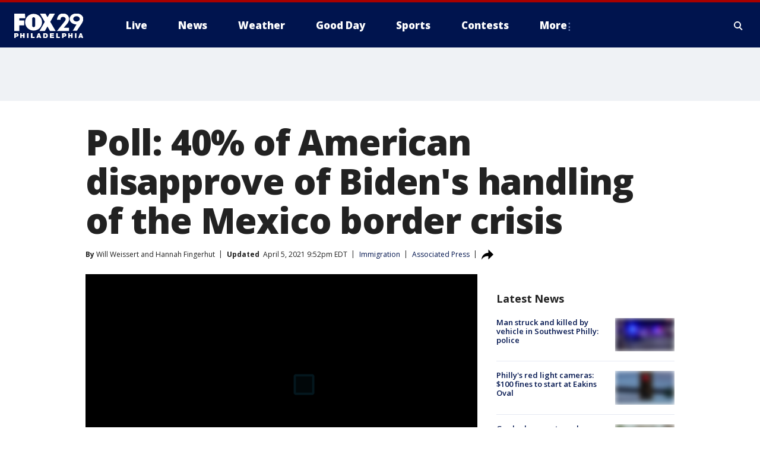

--- FILE ---
content_type: text/html; charset=utf-8
request_url: https://www.fox29.com/news/poll-40-of-american-disapprove-of-bidens-handling-of-the-mexico-border-crisis
body_size: 34770
content:
<!doctype html>
<html data-n-head-ssr lang="en" data-n-head="lang">
  <head>
    <!-- Google Tag Manager -->
    <script>
    function loadGTMIfNotLocalOrPreview() {
      const host = window.location.host.toLowerCase();
      const excludedHosts = ["local", "preview", "stage-preview"];
      if (!excludedHosts.some(excludedHost => host.startsWith(excludedHost))) {
        (function(w,d,s,l,i){w[l]=w[l]||[];w[l].push({'gtm.start':
        new Date().getTime(),event:'gtm.js'});var f=d.getElementsByTagName(s)[0],
        j=d.createElement(s),dl=l!='dataLayer'?'&l='+l:'';j.async=true;j.src=
        'https://www.googletagmanager.com/gtm.js?id='+i+dl;f.parentNode.insertBefore(j,f);
        })(window,document,'script','dataLayer','GTM-TMF4BDJ');
      }
    }
    loadGTMIfNotLocalOrPreview();
    </script>
    <!-- End Google Tag Manager -->
    <title data-n-head="true">Poll: 40% of American disapprove of Biden&#x27;s handling of the Mexico border crisis | FOX 29 Philadelphia</title><meta data-n-head="true" http-equiv="X-UA-Compatible" content="IE=edge,chrome=1"><meta data-n-head="true" name="viewport" content="width=device-width, minimum-scale=1.0, initial-scale=1.0"><meta data-n-head="true" charset="UTF-8"><meta data-n-head="true" name="format-detection" content="telephone=no"><meta data-n-head="true" name="msapplication-square70x70logo" content="//static.foxtv.com/static/orion/img/wtxf/favicons/mstile-70x70.png"><meta data-n-head="true" name="msapplication-square150x150logo" content="//static.foxtv.com/static/orion/img/wtxf/favicons/mstile-150x150.png"><meta data-n-head="true" name="msapplication-wide310x150logo" content="//static.foxtv.com/static/orion/img/wtxf/favicons/mstile-310x150.png"><meta data-n-head="true" name="msapplication-square310x310logo" content="//static.foxtv.com/static/orion/img/wtxf/favicons/mstile-310x310.png"><meta data-n-head="true" data-hid="description" name="description" content="More Americans disapprove than approve of how President Joe Biden is handling the sharply increasing number of unaccompanied migrant children arriving at the U.S.-Mexico border, and approval of his efforts on larger immigration policy falls short of other top issues."><meta data-n-head="true" data-hid="fb:app_id" property="fb:app_id" content="938570826205118"><meta data-n-head="true" data-hid="prism.stationId" name="prism.stationId" content="WTXF_FOX29"><meta data-n-head="true" data-hid="prism.stationCallSign" name="prism.stationCallSign" content="wtxf"><meta data-n-head="true" data-hid="prism.channel" name="prism.channel" content="fts"><meta data-n-head="true" data-hid="prism.section" name="prism.section" content="news"><meta data-n-head="true" data-hid="prism.subsection1" name="prism.subsection1" content=""><meta data-n-head="true" data-hid="prism.subsection2" name="prism.subsection2" content=""><meta data-n-head="true" data-hid="prism.subsection3" name="prism.subsection3" content=""><meta data-n-head="true" data-hid="prism.subsection4" name="prism.subsection4" content=""><meta data-n-head="true" data-hid="prism.aggregationType" name="prism.aggregationType" content="subsection"><meta data-n-head="true" data-hid="prism.genre" name="prism.genre" content=""><meta data-n-head="true" data-hid="pagetype" name="pagetype" content="article" scheme="dcterms.DCMIType"><meta data-n-head="true" data-hid="strikepagetype" name="strikepagetype" content="article" scheme="dcterms.DCMIType"><meta data-n-head="true" data-hid="content-creator" name="content-creator" content="tiger"><meta data-n-head="true" data-hid="dc.creator" name="dc.creator" scheme="dcterms.creator" content=""><meta data-n-head="true" data-hid="dc.title" name="dc.title" content="Poll: 40% of Americans disapprove of Biden&#x27;s handling of the Mexico border crisis" lang="en"><meta data-n-head="true" data-hid="dc.subject" name="dc.subject" content=""><meta data-n-head="true" data-hid="dcterms.abstract" name="dcterms.abstract" content="More Americans disapprove than approve of how President Joe Biden is handling the sharply increasing number of unaccompanied migrant children arriving at the U.S.-Mexico border, and approval of his efforts on larger immigration policy falls short of other top issues."><meta data-n-head="true" data-hid="dc.type" name="dc.type" scheme="dcterms.DCMIType" content="Text.Article"><meta data-n-head="true" data-hid="dc.description" name="dc.description" content="More Americans disapprove than approve of how President Joe Biden is handling the sharply increasing number of unaccompanied migrant children arriving at the U.S.-Mexico border, and approval of his efforts on larger immigration policy falls short of other top issues."><meta data-n-head="true" data-hid="dc.language" name="dc.language" scheme="dcterms.RFC4646" content="en-US"><meta data-n-head="true" data-hid="dc.publisher" name="dc.publisher" content="FOX 29 Philadelphia"><meta data-n-head="true" data-hid="dc.format" name="dc.format" scheme="dcterms.URI" content="text/html"><meta data-n-head="true" data-hid="dc.identifier" name="dc.identifier" scheme="dcterms.URI" content="urn:uri:base64:61a18b00-b0e1-5846-a945-e31d5d35e133"><meta data-n-head="true" data-hid="dc.source" name="dc.source" content="Associated Press"><meta data-n-head="true" data-hid="dc.date" name="dc.date" content="2021-04-05"><meta data-n-head="true" data-hid="dcterms.created" name="dcterms.created" scheme="dcterms.ISO8601" content="2021-04-05T21:23:17-04:00"><meta data-n-head="true" data-hid="dcterms.modified" name="dcterms.modified" scheme="dcterms.ISO8601" content="2021-04-05T23:26:41-04:00"><meta data-n-head="true" data-hid="og:title" property="og:title" content="Poll: 40% of Americans disapprove of Biden&#x27;s handling of the Mexico border crisis"><meta data-n-head="true" data-hid="og:description" property="og:description" content="More Americans disapprove than approve of how President Joe Biden is handling the sharply increasing number of unaccompanied migrant children arriving at the U.S.-Mexico border, and approval of his efforts on larger immigration policy falls short of other top issues."><meta data-n-head="true" data-hid="og:type" property="og:type" content="article"><meta data-n-head="true" data-hid="og:image" property="og:image" content="https://images.foxtv.com/static.fox29.com/www.fox29.com/content/uploads/2021/04/1200/630/Mexico-border1.jpg?ve=1&amp;tl=1"><meta data-n-head="true" data-hid="og:image:width" property="og:image:width" content="1280"><meta data-n-head="true" data-hid="og:image:height" property="og:image:height" content="720"><meta data-n-head="true" data-hid="og:url" property="og:url" content="https://www.fox29.com/news/poll-40-of-american-disapprove-of-bidens-handling-of-the-mexico-border-crisis"><meta data-n-head="true" data-hid="og:site_name" property="og:site_name" content="FOX 29 Philadelphia"><meta data-n-head="true" data-hid="og:locale" property="og:locale" content="en_US"><meta data-n-head="true" data-hid="robots" name="robots" content="index, follow, max-image-preview:large, max-video-preview:-1"><meta data-n-head="true" data-hid="fox.app_version" name="fox.app_version" content="v77"><meta data-n-head="true" data-hid="fox.fix_version" name="fox.fix_version" content="10.2.0"><meta data-n-head="true" data-hid="fox.app_build" name="fox.app_build" content="no build version"><meta data-n-head="true" name="twitter:card" content="summary_large_image"><meta data-n-head="true" name="twitter:site" content="@FOX29philly"><meta data-n-head="true" name="twitter:site:id" content="@FOX29philly"><meta data-n-head="true" name="twitter:title" content="Poll: 40% of Americans disapprove of Biden&#x27;s handling of the Mexico border crisis"><meta data-n-head="true" name="twitter:description" content="More Americans disapprove than approve of how President Joe Biden is handling the sharply increasing number of unaccompanied migrant children arriving at the U.S.-Mexico border, and approval of his efforts on larger immigration policy falls short of other top issues."><meta data-n-head="true" name="twitter:image" content="https://images.foxtv.com/static.fox29.com/www.fox29.com/content/uploads/2021/04/1280/720/Mexico-border1.jpg?ve=1&amp;tl=1"><meta data-n-head="true" name="twitter:url" content="https://www.fox29.com/news/poll-40-of-american-disapprove-of-bidens-handling-of-the-mexico-border-crisis"><meta data-n-head="true" name="twitter:creator" content="@FOX29philly"><meta data-n-head="true" name="twitter:creator:id" content="@FOX29philly"><meta data-n-head="true" name="fox.name" content="Post Landing"><meta data-n-head="true" name="fox.category" content="news"><meta data-n-head="true" name="fox.page_content_category" content="news"><meta data-n-head="true" name="fox.page_name" content="wtxf:web:post:article:Poll: 40% of American disapprove of Biden&#x27;s handling of the Mexico border crisis | FOX 29 Philadelphia"><meta data-n-head="true" name="fox.page_content_level_1" content="wtxf:web:post"><meta data-n-head="true" name="fox.page_content_level_2" content="wtxf:web:post:article"><meta data-n-head="true" name="fox.page_content_level_3" content="wtxf:web:post:article:Poll: 40% of American disapprove of Biden&#x27;s handling of the Mexico border crisis | FOX 29 Philadelphia"><meta data-n-head="true" name="fox.page_content_level_4" content="wtxf:web:post:article:Poll: 40% of American disapprove of Biden&#x27;s handling of the Mexico border crisis | FOX 29 Philadelphia"><meta data-n-head="true" name="fox.page_type" content="post-article"><meta data-n-head="true" name="fox.page_content_distributor" content="owned"><meta data-n-head="true" name="fox.page_content_type_of_story" content="Wire"><meta data-n-head="true" name="fox.author" content=""><meta data-n-head="true" name="fox.page_content_author" content=""><meta data-n-head="true" name="fox.page_content_author_secondary" content="Will Weissert,Hannah Fingerhut"><meta data-n-head="true" name="fox.page_content_version" content="2.2.0"><meta data-n-head="true" name="fox.publisher" content="Associated Press"><meta data-n-head="true" name="fox.page_content_id" content="61a18b00-b0e1-5846-a945-e31d5d35e133"><meta data-n-head="true" name="fox.page_content_station_originator" content="national"><meta data-n-head="true" name="fox.url" content="https://www.fox29.com/news/poll-40-of-american-disapprove-of-bidens-handling-of-the-mexico-border-crisis"><meta data-n-head="true" name="fox.page_canonical_url" content="https://www.fox10phoenix.com/news/poll-40-of-american-disapprove-of-bidens-handling-of-the-mexico-border-crisis"><meta data-n-head="true" name="smartbanner:enabled-platforms" content="none"><meta data-n-head="true" property="fb:app_id" content="938570826205118"><meta data-n-head="true" property="article:opinion" content="false"><meta data-n-head="true" name="keywords" content="Immigration,News,Immigration,Us,People,Joe Biden,Immigration,Us Border Security,Politics"><meta data-n-head="true" name="classification" content="/FTS/Immigration,/FTS/News,/FTS/Immigration,/FTS/Us,/FTS/People/Joe Biden,/FTS/Immigration/Us Border Security,/FTS/Politics"><meta data-n-head="true" name="classification-isa" content="immigration,news,immigration,us,joe-biden,us-border-security,politics"><meta data-n-head="true" name="fox.page_content_tags" content="/FTS/Immigration,/FTS/News,/FTS/Immigration,/FTS/Us,/FTS/People/Joe Biden,/FTS/Immigration/Us Border Security,/FTS/Politics"><link data-n-head="true" rel="preconnect" href="https://prod.player.fox.digitalvideoplatform.com" crossorigin="anonymous"><link data-n-head="true" rel="dns-prefetch" href="https://prod.player.fox.digitalvideoplatform.com"><link data-n-head="true" rel="stylesheet" href="https://statics.foxsports.com/static/orion/style/css/scorestrip-external.css"><link data-n-head="true" rel="icon" type="image/x-icon" href="/favicons/wtxf/favicon.ico"><link data-n-head="true" rel="stylesheet" href="https://fonts.googleapis.com/css?family=Open+Sans:300,400,400i,600,600i,700,700i,800,800i&amp;display=swap"><link data-n-head="true" rel="stylesheet" href="https://fonts.googleapis.com/css2?family=Rubik:wght@700&amp;display=swap"><link data-n-head="true" rel="schema.dcterms" href="//purl.org/dc/terms/"><link data-n-head="true" rel="schema.prism" href="//prismstandard.org/namespaces/basic/2.1/"><link data-n-head="true" rel="schema.iptc" href="//iptc.org/std/nar/2006-10-01/"><link data-n-head="true" rel="shortcut icon" href="//static.foxtv.com/static/orion/img/wtxf/favicons/favicon.ico" type="image/x-icon"><link data-n-head="true" rel="apple-touch-icon" sizes="57x57" href="//static.foxtv.com/static/orion/img/wtxf/favicons/apple-touch-icon-57x57.png"><link data-n-head="true" rel="apple-touch-icon" sizes="60x60" href="//static.foxtv.com/static/orion/img/wtxf/favicons/apple-touch-icon-60x60.png"><link data-n-head="true" rel="apple-touch-icon" sizes="72x72" href="//static.foxtv.com/static/orion/img/wtxf/favicons/apple-touch-icon-72x72.png"><link data-n-head="true" rel="apple-touch-icon" sizes="76x76" href="//static.foxtv.com/static/orion/img/wtxf/favicons/apple-touch-icon-76x76.png"><link data-n-head="true" rel="apple-touch-icon" sizes="114x114" href="//static.foxtv.com/static/orion/img/wtxf/favicons/apple-touch-icon-114x114.png"><link data-n-head="true" rel="apple-touch-icon" sizes="120x120" href="//static.foxtv.com/static/orion/img/wtxf/favicons/apple-touch-icon-120x120.png"><link data-n-head="true" rel="apple-touch-icon" sizes="144x144" href="//static.foxtv.com/static/orion/img/wtxf/favicons/apple-touch-icon-144x144.png"><link data-n-head="true" rel="apple-touch-icon" sizes="152x152" href="//static.foxtv.com/static/orion/img/wtxf/favicons/apple-touch-icon-152x152.png"><link data-n-head="true" rel="apple-touch-icon" sizes="180x180" href="//static.foxtv.com/static/orion/img/wtxf/favicons/apple-touch-icon-180x180.png"><link data-n-head="true" rel="icon" type="image/png" href="//static.foxtv.com/static/orion/img/wtxf/favicons/favicon-16x16.png" sizes="16x16"><link data-n-head="true" rel="icon" type="image/png" href="//static.foxtv.com/static/orion/img/wtxf/favicons/favicon-32x32.png" sizes="32x32"><link data-n-head="true" rel="icon" type="image/png" href="//static.foxtv.com/static/orion/img/wtxf/favicons/favicon-96x96.png" sizes="96x96"><link data-n-head="true" rel="icon" type="image/png" href="//static.foxtv.com/static/orion/img/wtxf/favicons/android-chrome-192x192.png" sizes="192x192"><link data-n-head="true" href="https://fonts.gstatic.com" rel="preconnect" crossorigin="true"><link data-n-head="true" href="https://fonts.googleapis.com" rel="preconnect" crossorigin="true"><link data-n-head="true" rel="stylesheet" href="https://fonts.googleapis.com/css?family=Source+Sans+Pro:200,300,400,600,400italic,700,700italic,300,300italic,600italic/"><link data-n-head="true" rel="preconnect" href="https://cdn.segment.com/"><link data-n-head="true" rel="preconnect" href="https://widgets.media.weather.com/"><link data-n-head="true" rel="preconnect" href="https://elections.ap.org/"><link data-n-head="true" rel="preconnect" href="https://www.google-analytics.com/"><link data-n-head="true" rel="preconnect" href="http://static.chartbeat.com/"><link data-n-head="true" rel="preconnect" href="https://sb.scorecardresearch.com/"><link data-n-head="true" rel="preconnect" href="http://www.googletagmanager.com/"><link data-n-head="true" rel="preconnect" href="https://cdn.optimizely.com/"><link data-n-head="true" rel="preconnect" href="https://cdn.segment.com/"><link data-n-head="true" rel="preconnect" href="https://connect.facebook.net/"><link data-n-head="true" rel="preconnect" href="https://prod.player.fox.digitalvideoplatform.com/"><link data-n-head="true" rel="preload" as="script" href="https://prod.player.fox.digitalvideoplatform.com/wpf/v3/3.2.59/wpf_player.js"><link data-n-head="true" rel="prefetch" as="script" href="https://prod.player.fox.digitalvideoplatform.com/wpf/v3/3.2.59/lib/wpf_bitmovin_yospace_player.js"><link data-n-head="true" rel="prefetch" as="script" href="https://prod.player.fox.digitalvideoplatform.com/wpf/v3/3.2.59/lib/wpf_conviva_reporter.js"><link data-n-head="true" rel="prefetch" as="script" href="https://prod.player.fox.digitalvideoplatform.com/wpf/v3/3.2.59/lib/wpf_mux_reporter.js"><link data-n-head="true" rel="prefetch" as="script" href="https://prod.player.fox.digitalvideoplatform.com/wpf/v3/3.2.59/lib/wpf_adobeheartbeat_reporter.js"><link data-n-head="true" rel="prefetch" as="script" href="https://prod.player.fox.digitalvideoplatform.com/wpf/v3/3.2.59/lib/wpf_comscore_reporter.js"><link data-n-head="true" rel="prefetch" as="script" href="https://prod.player.fox.digitalvideoplatform.com/wpf/v3/3.2.59/lib/wpf_controls.js"><link data-n-head="true" rel="canonical" href="https://www.fox10phoenix.com/news/poll-40-of-american-disapprove-of-bidens-handling-of-the-mexico-border-crisis"><link data-n-head="true" rel="alternate" type="application/rss+xml" title="News" href="https://www.fox29.com/rss.xml?category=news"><link data-n-head="true" rel="alternate" type="application/rss+xml" title="Immigration" href="https://www.fox29.com/rss.xml?tag=immigration"><link data-n-head="true" rel="shorturl" href=""><link data-n-head="true" rel="image_src" href="https://images.foxtv.com/static.fox29.com/www.fox29.com/content/uploads/2021/04/1280/720/Mexico-border1.jpg?ve=1&amp;tl=1"><link data-n-head="true" rel="amphtml" href="https://www.fox29.com/news/poll-40-of-american-disapprove-of-bidens-handling-of-the-mexico-border-crisis.amp"><link data-n-head="true" rel="preload" as="image" href="https://static.foxtv.com/www.foxtv.com/content/uploads/2021/03/384D2437EDA54AA7AC6A24726796ACB6.jpg"><link data-n-head="true" rel="alternate" title="FOX 29 Philadelphia - News" type="application/rss+xml" href="https://www.fox29.com/rss/category/news"><link data-n-head="true" rel="alternate" title="FOX 29 Philadelphia - Tag Us Pa Philadelphia" type="application/rss+xml" href="https://www.fox29.com/rss/tags/us,pa,philadelphia"><link data-n-head="true" rel="alternate" title="FOX 29 Philadelphia - Tag Us Pa" type="application/rss+xml" href="https://www.fox29.com/rss/tags/us,pa"><link data-n-head="true" rel="alternate" title="FOX 29 Philadelphia - Tag Us Nj" type="application/rss+xml" href="https://www.fox29.com/rss/tags/us,nj"><link data-n-head="true" rel="alternate" title="FOX 29 Philadelphia - Tag Us De" type="application/rss+xml" href="https://www.fox29.com/rss/tags/us,de"><link data-n-head="true" rel="alternate" title="FOX 29 Philadelphia - Local News" type="application/rss+xml" href="https://www.fox29.com/rss/category/local-news"><link data-n-head="true" rel="alternate" title="FOX 29 Philadelphia - National News" type="application/rss+xml" href="https://www.fox29.com/rss/category/national-news"><link data-n-head="true" rel="alternate" title="FOX 29 Philadelphia - Tag World" type="application/rss+xml" href="https://www.fox29.com/rss/tags/world"><link data-n-head="true" rel="alternate" title="FOX 29 Philadelphia - Weather" type="application/rss+xml" href="https://www.fox29.com/rss/category/weather"><link data-n-head="true" rel="alternate" title="FOX 29 Philadelphia - 7 Day Forecast" type="application/rss+xml" href="https://www.fox29.com/rss/category/7-day-forecast"><link data-n-head="true" rel="alternate" title="FOX 29 Philadelphia - Closings" type="application/rss+xml" href="https://www.fox29.com/rss/category/closings"><link data-n-head="true" rel="alternate" title="FOX 29 Philadelphia - Interactive Radar" type="application/rss+xml" href="https://www.fox29.com/rss/category/interactive-radar"><link data-n-head="true" rel="alternate" title="FOX 29 Philadelphia - Current Temperatures" type="application/rss+xml" href="https://www.fox29.com/rss/category/current-temperatures"><link data-n-head="true" rel="alternate" title="FOX 29 Philadelphia - Watches Warnings" type="application/rss+xml" href="https://www.fox29.com/rss/category/watches-warnings"><link data-n-head="true" rel="alternate" title="FOX 29 Philadelphia - Apps" type="application/rss+xml" href="https://www.fox29.com/rss/category/apps"><link data-n-head="true" rel="alternate" title="FOX 29 Philadelphia - Shows Good Day" type="application/rss+xml" href="https://www.fox29.com/rss/category/shows,good-day"><link data-n-head="true" rel="alternate" title="FOX 29 Philadelphia - Email" type="application/rss+xml" href="https://www.fox29.com/rss/category/email"><link data-n-head="true" rel="alternate" title="FOX 29 Philadelphia - Traffic" type="application/rss+xml" href="https://www.fox29.com/rss/category/traffic"><link data-n-head="true" rel="alternate" title="FOX 29 Philadelphia - Live" type="application/rss+xml" href="https://www.fox29.com/rss/category/live"><link data-n-head="true" rel="alternate" title="FOX 29 Philadelphia - Tag Series Ya Gotta Try This" type="application/rss+xml" href="https://www.fox29.com/rss/tags/series,ya-gotta-try-this"><link data-n-head="true" rel="alternate" title="FOX 29 Philadelphia - Tag Seen On Tv" type="application/rss+xml" href="https://www.fox29.com/rss/tags/seen-on-tv"><link data-n-head="true" rel="alternate" title="FOX 29 Philadelphia - Tag Good Day Good Day Uncut" type="application/rss+xml" href="https://www.fox29.com/rss/tags/good-day,good-day-uncut"><link data-n-head="true" rel="alternate" title="FOX 29 Philadelphia - Tag Politics" type="application/rss+xml" href="https://www.fox29.com/rss/tags/politics"><link data-n-head="true" rel="alternate" title="FOX 29 Philadelphia - Election" type="application/rss+xml" href="https://www.fox29.com/rss/category/election"><link data-n-head="true" rel="alternate" title="FOX 29 Philadelphia - Tag People Donald J Trump" type="application/rss+xml" href="https://www.fox29.com/rss/tags/people,donald-j-trump"><link data-n-head="true" rel="alternate" title="FOX 29 Philadelphia - Tag People Josh Shapiro" type="application/rss+xml" href="https://www.fox29.com/rss/tags/people,josh-shapiro"><link data-n-head="true" rel="alternate" title="FOX 29 Philadelphia - Sports" type="application/rss+xml" href="https://www.fox29.com/rss/category/sports"><link data-n-head="true" rel="alternate" title="FOX 29 Philadelphia - Tag Nfl Philadelphia Eagles" type="application/rss+xml" href="https://www.fox29.com/rss/tags/nfl,philadelphia-eagles"><link data-n-head="true" rel="alternate" title="FOX 29 Philadelphia - Tag Nhl Philadelphia Flyers" type="application/rss+xml" href="https://www.fox29.com/rss/tags/nhl,philadelphia-flyers"><link data-n-head="true" rel="alternate" title="FOX 29 Philadelphia - Tag Mlb Philadelphia Phillies" type="application/rss+xml" href="https://www.fox29.com/rss/tags/mlb,philadelphia-phillies"><link data-n-head="true" rel="alternate" title="FOX 29 Philadelphia - Tag Nba Philadelphia 76ers" type="application/rss+xml" href="https://www.fox29.com/rss/tags/nba,philadelphia-76ers"><link data-n-head="true" rel="alternate" title="FOX 29 Philadelphia - Tag Mls Philadelphia Union" type="application/rss+xml" href="https://www.fox29.com/rss/tags/mls,philadelphia-union"><link data-n-head="true" rel="alternate" title="FOX 29 Philadelphia - Live Newsnow" type="application/rss+xml" href="https://www.fox29.com/rss/category/live/newsnow/"><link data-n-head="true" rel="alternate" title="FOX 29 Philadelphia - Tag Series Fox 29 News Specials" type="application/rss+xml" href="https://www.fox29.com/rss/tags/series,fox-29-news-specials"><link data-n-head="true" rel="alternate" title="FOX 29 Philadelphia - Live Cameras" type="application/rss+xml" href="https://www.fox29.com/rss/category/live-cameras"><link data-n-head="true" rel="alternate" title="FOX 29 Philadelphia - Live Soul Live" type="application/rss+xml" href="https://www.fox29.com/rss/category/live/soul-live/"><link data-n-head="true" rel="alternate" title="FOX 29 Philadelphia - Tag Series Local Matters" type="application/rss+xml" href="https://www.fox29.com/rss/tags/series,local-matters"><link data-n-head="true" rel="alternate" title="FOX 29 Philadelphia - Tag Entertainment" type="application/rss+xml" href="https://www.fox29.com/rss/tags/entertainment"><link data-n-head="true" rel="alternate" title="FOX 29 Philadelphia - Contests" type="application/rss+xml" href="https://www.fox29.com/rss/category/contests"><link data-n-head="true" rel="alternate" title="FOX 29 Philadelphia - Shows Fox Content" type="application/rss+xml" href="https://www.fox29.com/rss/category/shows,fox-content"><link data-n-head="true" rel="alternate" title="FOX 29 Philadelphia - Theclasshroom" type="application/rss+xml" href="https://www.fox29.com/rss/category/theclasshroom"><link data-n-head="true" rel="alternate" title="FOX 29 Philadelphia - Tmz" type="application/rss+xml" href="https://www.fox29.com/rss/category/tmz"><link data-n-head="true" rel="alternate" title="FOX 29 Philadelphia - Tag Series" type="application/rss+xml" href="https://www.fox29.com/rss/tags/series"><link data-n-head="true" rel="alternate" title="FOX 29 Philadelphia - Tag Bam" type="application/rss+xml" href="https://www.fox29.com/rss/tags/bam"><link data-n-head="true" rel="alternate" title="FOX 29 Philadelphia - Tag Series Behind The News" type="application/rss+xml" href="https://www.fox29.com/rss/tags/series,behind-the-news"><link data-n-head="true" rel="alternate" title="FOX 29 Philadelphia - Tag Series Bill And Shane" type="application/rss+xml" href="https://www.fox29.com/rss/tags/series,bill-and-shane"><link data-n-head="true" rel="alternate" title="FOX 29 Philadelphia - Tag Kelly Drives" type="application/rss+xml" href="https://www.fox29.com/rss/tags/kelly-drives"><link data-n-head="true" rel="alternate" title="FOX 29 Philadelphia - Shows The 215" type="application/rss+xml" href="https://www.fox29.com/rss/category/shows,the-215"><link data-n-head="true" rel="alternate" title="FOX 29 Philadelphia - Tag The Pulse" type="application/rss+xml" href="https://www.fox29.com/rss/tags/the-pulse"><link data-n-head="true" rel="alternate" title="FOX 29 Philadelphia - Tag Health" type="application/rss+xml" href="https://www.fox29.com/rss/tags/health"><link data-n-head="true" rel="alternate" title="FOX 29 Philadelphia - Tag Health Coronavirus" type="application/rss+xml" href="https://www.fox29.com/rss/tags/health,coronavirus"><link data-n-head="true" rel="alternate" title="FOX 29 Philadelphia - Tag Series Doctor Mike" type="application/rss+xml" href="https://www.fox29.com/rss/tags/series,doctor-mike"><link data-n-head="true" rel="alternate" title="FOX 29 Philadelphia - Money" type="application/rss+xml" href="https://www.fox29.com/rss/category/money"><link data-n-head="true" rel="alternate" title="FOX 29 Philadelphia - Tag Business" type="application/rss+xml" href="https://www.fox29.com/rss/tags/business"><link data-n-head="true" rel="alternate" title="FOX 29 Philadelphia - Tag Consumer" type="application/rss+xml" href="https://www.fox29.com/rss/tags/consumer"><link data-n-head="true" rel="alternate" title="FOX 29 Philadelphia - Tag Consumer Deals" type="application/rss+xml" href="https://www.fox29.com/rss/tags/consumer,deals"><link data-n-head="true" rel="alternate" title="FOX 29 Philadelphia - Tag Business Personal Finance" type="application/rss+xml" href="https://www.fox29.com/rss/tags/business,personal-finance"><link data-n-head="true" rel="alternate" title="FOX 29 Philadelphia - Tag Technology" type="application/rss+xml" href="https://www.fox29.com/rss/tags/technology"><link data-n-head="true" rel="alternate" title="FOX 29 Philadelphia - About Us" type="application/rss+xml" href="https://www.fox29.com/rss/category/about-us"><link data-n-head="true" rel="alternate" title="FOX 29 Philadelphia - Contact Us" type="application/rss+xml" href="https://www.fox29.com/rss/category/contact-us"><link data-n-head="true" rel="alternate" title="FOX 29 Philadelphia - Public File Inquiries" type="application/rss+xml" href="https://www.fox29.com/rss/category/public-file-inquiries"><link data-n-head="true" rel="alternate" title="FOX 29 Philadelphia - Advertise" type="application/rss+xml" href="https://www.fox29.com/rss/category/advertise"><link data-n-head="true" rel="alternate" title="FOX 29 Philadelphia - Team" type="application/rss+xml" href="https://www.fox29.com/rss/category/team"><link data-n-head="true" rel="alternate" title="FOX 29 Philadelphia - Whatsonfox" type="application/rss+xml" href="https://www.fox29.com/rss/category/whatsonfox"><link data-n-head="true" rel="alternate" title="FOX 29 Philadelphia - Work For Us" type="application/rss+xml" href="https://www.fox29.com/rss/category/work-for-us"><link data-n-head="true" rel="alternate" title="FOX 29 Philadelphia - Discover the latest breaking news." type="application/rss+xml" href="https://www.fox29.com/latest.xml"><link data-n-head="true" rel="stylesheet" href="//static.foxtv.com/static/orion/css/default/article.rs.css"><link data-n-head="true" rel="stylesheet" href="/css/print.css" media="print"><script data-n-head="true" type="text/javascript" data-hid="pal-script" src="//imasdk.googleapis.com/pal/sdkloader/pal.js"></script><script data-n-head="true" type="text/javascript" src="https://statics.foxsports.com/static/orion/scorestrip.js" async="false" defer="true"></script><script data-n-head="true" type="text/javascript">
        (function (h,o,u,n,d) {
          h=h[d]=h[d]||{q:[],onReady:function(c){h.q.push(c)}}
          d=o.createElement(u);d.async=1;d.src=n
          n=o.getElementsByTagName(u)[0];n.parentNode.insertBefore(d,n)
        })(window,document,'script','https://www.datadoghq-browser-agent.com/datadog-rum-v4.js','DD_RUM')
        DD_RUM.onReady(function() {
          DD_RUM.init({
            clientToken: 'pub6d08621e10189e2259b02648fb0f12e4',
            applicationId: 'f7e50afb-e642-42a0-9619-b32a46fc1075',
            site: 'datadoghq.com',
            service: 'www.fox29.com',
            env: 'prod',
            // Specify a version number to identify the deployed version of your application in Datadog
            version: '1.0.0',
            sampleRate: 20,
            sessionReplaySampleRate: 0,
            trackInteractions: true,
            trackResources: true,
            trackLongTasks: true,
            defaultPrivacyLevel: 'mask-user-input',
          });
          // DD_RUM.startSessionReplayRecording();
        })</script><script data-n-head="true" type="text/javascript" src="https://foxkit.fox.com/sdk/profile/v2.15.0/profile.js" async="false" defer="true"></script><script data-n-head="true" src="https://js.appboycdn.com/web-sdk/5.6/braze.min.js" async="true" defer="true"></script><script data-n-head="true" src="https://c.amazon-adsystem.com/aax2/apstag.js" async="true" defer="true"></script><script data-n-head="true" src="https://www.googletagmanager.com/gtag/js?id=UA-35281887-1" async="true"></script><script data-n-head="true" type="text/javascript">// 86acbd31cd7c09cf30acb66d2fbedc91daa48b86:1701196854.6031094
!function(n,r,e,t,c){var i,o="Promise"in n,u={then:function(){return u},catch:function(n){
return n(new Error("Airship SDK Error: Unsupported browser")),u}},s=o?new Promise((function(n,r){i=function(e,t){e?r(e):n(t)}})):u
;s._async_setup=function(n){if(o)try{i(null,n(c))}catch(n){i(n)}},n[t]=s;var a=r.createElement("script");a.src=e,a.async=!0,a.id="_uasdk",
a.rel=t,r.head.appendChild(a)}(window,document,'https://aswpsdkus.com/notify/v1/ua-sdk.min.js',
  'UA', {
    vapidPublicKey: 'BEDUB-TV_zJUitnzc78jYPaO6T4JcGgoXfpzaTUXEeEYQXYRgG0qYoyK5VFtRAOTjuvFsblbU9kNjmNMn2ghTHg=',
    websitePushId: 'web.wtxf.prod',
    appKey: '9eGYzKrYQQmzRN4aGjQPqA',
    token: 'MTo5ZUdZektyWVFRbXpSTjRhR2pRUHFBOm4xTHE1cHpNSTdYa3VUSG9Qd295aWU3UVNWcl9PZnotNjJnYURTVGtjNnc'
  });
</script><script data-n-head="true" type="text/javascript">UA.then(sdk => {
        sdk.plugins.load('html-prompt', 'https://aswpsdkus.com/notify/v1/ua-html-prompt.min.js', {
          appearDelay: 5000,
          disappearDelay: 2000000000000000000000000,
          askAgainDelay: 0,
          stylesheet: './css/airship.css',
          auto: false,
          type: 'alert',
          position: 'top',
          i18n: {
            en: {
              title: 'Stay Informed',
              message: 'Receive alerts to the biggest stories worth your time',
              accept: 'Allow',
              deny: 'No Thanks'
            }
          },
          logo: '/favicons/wtxf/favicon.ico'
        }).then(plugin => {
          const auditSession = () => {
            const airshipPageViews = parseInt(window.sessionStorage.getItem('currentAirShipPageViews'), 10)
            if (airshipPageViews > 1) {
              plugin.prompt();
              console.info('Airship: prompt called')
              clearInterval(auditInterval);
              window.sessionStorage.setItem('currentAirShipPageViews', 0)
            }
          }
          const auditInterval = setInterval(auditSession, 2000);
        })
      })</script><script data-n-head="true" src="/taboola/taboola.js" type="text/javascript" async="true" defer="true"></script><script data-n-head="true" src="https://scripts.webcontentassessor.com/scripts/5f3c4a314d8e55f536d625dcc7c87c6c00148df7a3edac1db6767d34cb9d3eb9"></script><script data-n-head="true" src="//static.foxtv.com/static/orion/scripts/core/ag.core.js"></script><script data-n-head="true" src="//static.foxtv.com/static/isa/core.js"></script><script data-n-head="true" src="//static.foxtv.com/static/orion/scripts/station/default/loader.js"></script><script data-n-head="true" src="https://widgets.media.weather.com/wxwidget.loader.js?cid=996314550" defer=""></script><script data-n-head="true" src="https://prod.player.fox.digitalvideoplatform.com/wpf/v3/3.2.59/wpf_player.js" defer="" data-hid="fox-player-main-script"></script><script data-n-head="true" src="//static.foxtv.com/static/leap/loader.js"></script><script data-n-head="true" >(function () {
        var _sf_async_config = window._sf_async_config = (window._sf_async_config || {})
        _sf_async_config.uid = 65824
        _sf_async_config.domain = 'fox29.com'
        _sf_async_config.flickerControl = false
        _sf_async_config.useCanonical = true

        // Function to set ISA-dependent values with proper error handling
        function setISAValues() {
          if (window.FTS && window.FTS.ISA && window.FTS.ISA._meta) {
            try {
              _sf_async_config.sections = window.FTS.ISA._meta.section || ''
              _sf_async_config.authors = window.FTS.ISA._meta.fox['fox.page_content_author'] ||
                                       window.FTS.ISA._meta.fox['fox.page_content_author_secondary'] ||
                                       window.FTS.ISA._meta.raw.publisher || ''
            } catch (e) {
              console.warn('FTS.ISA values not available yet:', e)
              _sf_async_config.sections = ''
              _sf_async_config.authors = ''
            }
          } else {
            // Set default values if ISA is not available
            _sf_async_config.sections = ''
            _sf_async_config.authors = ''

            // Retry after a short delay if ISA is not loaded yet
            setTimeout(setISAValues, 100)
          }
        }

        // Set ISA values initially
        setISAValues()

        _sf_async_config.useCanonicalDomain = true
        function loadChartbeat() {
          var e = document.createElement('script');
            var n = document.getElementsByTagName('script')[0];
            e.type = 'text/javascript';
            e.async = true;
            e.src = '//static.chartbeat.com/js/chartbeat.js';
            n.parentNode.insertBefore(e, n);
        }
        loadChartbeat();
        })()</script><script data-n-head="true" src="//static.chartbeat.com/js/chartbeat_mab.js"></script><script data-n-head="true" src="//static.chartbeat.com/js/chartbeat.js"></script><script data-n-head="true" src="https://interactives.ap.org/election-results/assets/microsite/resizeClient.js" defer=""></script><script data-n-head="true" data-hid="strike-loader" src="https://strike.fox.com/static/fts/display/loader.js" type="text/javascript"></script><script data-n-head="true" >
          (function() {
              window.foxstrike = window.foxstrike || {};
              window.foxstrike.cmd = window.foxstrike.cmd || [];
          })()
        </script><script data-n-head="true" type="application/ld+json">{"@context":"http://schema.org","@type":"NewsArticle","mainEntityOfPage":"https://www.fox10phoenix.com/news/poll-40-of-american-disapprove-of-bidens-handling-of-the-mexico-border-crisis","headline":"Poll: 40% of American disapprove of Biden's handling of the Mexico border crisis","articleBody":"More Americans disapprove than approve of how President Joe Biden is handling the sharply increasing number of&#xA0;<a href=\"https://apnews.com/article/joe-biden-donald-trump-army-health-coronavirus-pandemic-3f6231479aa5d5418495d2bd04eaa1a1\">unaccompanied migrant children arriving at the U.S.-Mexico border</a>, and approval of his efforts on&#xA0;<a href=\"https://apnews.com/article/biden-democrats-new-immigration-bill-b80ff43f84438d487f274abb93b0447d\">larger immigration policy</a>&#xA0;falls short of other top issues &#x2014; suggesting it could be a weak point for the new administration.A new poll by&#xA0;<a href=\"https://apnorc.org/\">The Associated Press-NORC Center for Public Affairs Research</a>&#xA0;also shows that solving the problem of young people at the border is among Americans&apos; highest immigration priorities: 59% say providing safe treatment of unaccompanied children when they are apprehended should be a high priority, and 65% say the same about reuniting families separated at the border.Former President Donald Trump built his presidency around hard-line policies that&#xA0;<a href=\"https://apnews.com/article/donald-trump-immigration-mexico-473c8491da5061e8632a4dd5593ad3d4\">expanded and fortified border walls</a>, made it tougher for people fleeing drug violence and other desperate circumstances in Mexico and Central America to seek&#xA0;<a href=\"https://apnews.com/article/d8b4a1e966737e35e423429bf265a50c\">U.S. asylum</a>&#xA0;and separated immigrant families.<strong>RELATED:&#xA0;<a href=\"https://www.fox26houston.com/news/500-unaccompanied-minors-to-arrive-in-houston-on-thursday\">First bus of unaccompanied minors arrive at North Houston facility</a></strong>Biden has tried to seize political momentum on the issue by promising&#xA0;<a href=\"https://apnews.com/article/joe-biden-donald-trump-honduras-mexico-coronavirus-pandemic-0843f8a08ed4dbde2bb2c32a94964706\">a more humane and orderly system</a>, but his administration has struggled to cope with rising numbers of migrants coming to the border, especially unaccompanied children.Overall, 40% of Americans disapprove of Biden&#x2019;s handling of children reaching the nation&apos;s southern border without their parents, compared with just 24% who approve. Thirty-five percent don&apos;t have an opinion either way.&quot;I don&#x2019;t know how to politically correctly say this: I do feel that, because there&#x2019;s this new administration, that people feel that they can come to the country,&quot; said Mindy Kiehl, a 40-year-old real estate agent in Erie, Pennsylvania, who otherwise approves of Biden&apos;s handling of the presidency so far.<strong>RELATED:<a href=\"https://www.fox4news.com/news/poll-americans-approve-bidens-early-handling-of-covid-19-pandemic-disapprove-approach-to-guns-immigration\">&#xA0;Poll: Most Americans approve of Biden&apos;s early handling of COVID-19 pandemic</a></strong>&quot;I get it. They&#x2019;re seeking refuge,&quot; Kiehl added. &quot;But bringing these children, it&#x2019;s not good for the children, it&#x2019;s not good for the families. I don&#x2019;t know how that&#x2019;s going to solve the problem.&quot;Biden said at a recent&#xA0;<a href=\"https://apnews.com/article/joe-biden-donald-trump-media-coronavirus-pandemic-news-media-11afae14b0fa4db63594cf81d1b51265\">news conference</a>&#xA0;that &quot;we&#x2019;re sending back the vast majority of the families that are coming.&quot; But his struggles on the issue go beyond unaccompanied minors.Just 42% of Americans say they approve of how the president is handling immigration in general, and a similar share, 44%, say they approve of how he&#x2019;s handling border security. Both are significantly lower than the 61% of Americans who say they approve of how Biden is handling his job overall and fall short of the president&apos;s rating on some other issues, including his response to&#xA0;<a href=\"https://apnews.com/hub/coronavirus-pandemic\">the coronavirus pandemic</a>&#xA0;and managing of the economy.<strong>RELATED:&#xA0;<a href=\"https://www.fox7austin.com/news/more-than-18000-unaccompanied-children-were-in-cbp-custody-or-hhs-care-on-march-31-data-shows\">More than 18,000 unaccompanied children were in CBP custody or HHS care on March 31, data shows</a></strong>That gap comes despite the White House endorsing&#xA0;<a href=\"https://apnews.com/article/7c0584e2e7a795e24aa3c829b98dde08\">the most ambitious overhaul of the nation&apos;s immigration system in a generation</a>&#xA0;on Biden&apos;s first day in office. It has stalled in Congress, though, and Republicans and even some top Democrats say passage will be difficult.The plan would provide an eight-year path to citizenship for the estimated 11 million people in the U.S. illegally, but the poll shows doing so isn&apos;t high on the public&apos;s priority list. Only 29% of Americans overall, including 42% of Democrats and 14% of Republicans, called legal status for people in the country illegally a high priority.Additionally, only a third of Americans each say that allowing refugees to come to the U.S. or expanding &quot;guest worker&quot; programs should be high priorities.<strong>RELATED:&#xA0;<a href=\"https://www.ktvu.com/news/unaccompanied-migrant-kids-may-be-housed-on-central-california-base\">Unaccompanied migrant kids may be housed on Central California base</a></strong>The gap between Biden&#x2019;s overall approval rating and his handling of immigration crosses party lines. Seventy-four percent of Democrats and 10% of Republicans approve of Biden&#x2019;s handling of immigration, compared with 96% of Democrats and 22% of Republicans who approve overall.The difference also comes across racial and ethnic groups. Overall, 92% of Black Americans, 67% of Hispanics and 52% of white Americans say they approve of how Biden is handling his job. On immigration, 74% of Black Americans but only 50% of Hispanics and 34% of white Americans say they approve.Jack Henes, a retiree in Sebastian, Florida, said Biden hasn&#x2019;t handled immigration as well as some other hot-button issues while calling what&apos;s happening on the U.S. southern border an &quot;administrative nightmare.&quot;<strong>RELATED:&#xA0;<a href=\"https://www.ktvu.com/news/border-patrol-video-shows-smugglers-abandoning-5-year-old-3-year-old-at-the-border\">Border Patrol video shows smugglers abandoning 5-year-old, 3-year-old at the border</a></strong>While awaiting the larger legislative package, the Democratic-controlled House has passed smaller-scale reforms that face uncertain futures in a Senate split 50-50. Biden also has used&#xA0;<a href=\"https://apnews.com/article/joe-biden-donald-trump-politics-biden-cabinet-mexico-a751ae09bccbb836918613c7f7b7ac09\">executive actions</a>&#xA0;to attempt to roll back many Trump administration immigration policies but&#xA0;<a href=\"https://apnews.com/article/joe-biden-donald-trump-immigration-coronavirus-pandemic-736d1356acf662c3e36abad4dc94a79b\">has been criticized</a>&#xA0;for failing to do enough fast enough.Others feel he&apos;s already gone too far.&quot;My concern is that President Biden has allowed the world to feel it&apos;s OK to just come on in,&quot; said Matthew Behrs, a Trump supporter in Wisconsin.<strong>RELATED:&#xA0;<a href=\"https://www.fox13news.com/news/gov-desantis-to-ask-pres-biden-to-continue-trump-administrations-immigration-policies\">Gov. DeSantis to ask Pres. Biden to continue Trump administration&apos;s immigration policies</a></strong>The poll shows many Americans rank some of the major goals of the Democratic proposal as moderate priorities instead of high ones, suggesting Biden lacks a clear mandate for how best to proceed on the issue, potentially hurting his leverage with Congress.And many want to see efforts to step up enforcement be part of the conversation: For 53%, increasing security at the border is a high priority. Some 47% of Americans also say the federal government should make strengthening policies to prevent immigrants from overstaying their visas a high priority.Fewer, roughly a third, say penalizing companies that hire immigrants living in the U.S. illegally and deporting immigrants living in the U.S. illegally should be high priorities.<strong>RELATED:&#xA0;<a href=\"https://www.q13fox.com/news/biden-administration-releases-images-of-texas-border-facilities-housing-migrant-children\">Biden administration releases images of Texas border facilities housing migrant children</a></strong>The poll also finds Americans are more likely to favor than oppose providing a way for immigrants brought to the U.S. illegally as children to stay legally, 53% to 24%, with 22% saying they are neither in favor nor opposed. Still, just 41% call extending legal protections to so-called Dreamers a high priority. A&#xA0;<a href=\"https://apnews.com/article/joe-biden-politics-bills-legislation-immigration-6473456708357fc5e151218fa2820f25\">plan approved by the House</a>&#xA0;but awaiting Senate action seeks to do just that.Biden has now assigned Vice President Kamala Harris to work with Central American countries to try to address the root causes of illegal immigration. Henes, the retiree, suggested that Biden has given the problem to Harris as a way of buying himself some time &#x2014; but that it hasn&#x2019;t helped.&quot;They&#x2019;re still in the huddle,&quot; Henes said. &quot;They&#x2019;re not ready to call a play.&quot;___<em>The AP-NORC poll of 1,166 adults was conducted March 26-29 using a sample drawn from NORC&#x2019;s probability-based AmeriSpeak Panel, which is designed to be representative of the U.S. population. The margin of sampling error for all respondents is plus or minus 3.6 percentage points.</em>","datePublished":"2021-04-05T21:23:17-04:00","dateModified":"2021-04-05T21:52:13-04:00","description":"More Americans disapprove than approve of how President Joe Biden is handling the sharply increasing number of unaccompanied migrant children arriving at the U.S.-Mexico border, and approval of his efforts on larger immigration policy falls short of other top issues.","author":{"@type":"Person","name":"Associated Press"},"publisher":{"@type":"NewsMediaOrganization","name":"FOX 29 Philadelphia","alternateName":"WTXF, FOX 29, FOX 29 Philadelphia","url":"https://www.fox29.com/","sameAs":["https://www.facebook.com/fox29philadelphia/","https://twitter.com/FOX29philly","https://www.instagram.com/fox29philly/","https://www.youtube.com/fox29philly","https://en.wikipedia.org/wiki/WTXF-TV","https://www.wikidata.org/wiki/Q7956506","https://www.wikidata.org/wiki/Q7956506"],"foundingDate":"1965-05-16","logo":{"@type":"ImageObject","url":"https://static.foxtv.com/static/orion/img/wtxf/favicons/favicon-96x96.png","width":"96","height":"96"},"contactPoint":[{"@type":"ContactPoint","telephone":"+1-215-925-2929","contactType":"news desk"}],"address":{"@type":"PostalAddress","addressLocality":"Philadelphia","addressRegion":"Pennsylvania","postalCode":"19106","streetAddress":"330 Market Street","addressCountry":{"@type":"Country","name":"US"}}},"image":{"@type":"ImageObject","url":"https://static.fox29.com/www.fox29.com/content/uploads/2021/04/Mexico-border1.jpg","width":"1280","height":"720"},"url":"https://www.fox10phoenix.com/news/poll-40-of-american-disapprove-of-bidens-handling-of-the-mexico-border-crisis","isAccessibleForFree":true,"keywords":"immigration,immigration,us,joe-biden,us-border-security,news,politics"}</script><link rel="preload" href="/_wzln/6a56ee32686b26826f41.js" as="script"><link rel="preload" href="/_wzln/376f0263662b8ef9a7f8.js" as="script"><link rel="preload" href="/_wzln/6b27e2b92eb7e58c1613.js" as="script"><link rel="preload" href="/_wzln/4c9c3b65e1baf7ee7ee4.js" as="script"><link rel="preload" href="/_wzln/2db3a0ae96ab20c2a7cc.js" as="script"><link rel="preload" href="/_wzln/609d287e1b15b05d3ae9.js" as="script"><link rel="preload" href="/_wzln/331a9f36d5d711cda570.js" as="script"><link rel="preload" href="/_wzln/6152386dd10a9a3c150a.js" as="script"><link rel="preload" href="/_wzln/2aff162d6d0f3b59db4e.js" as="script"><style data-vue-ssr-id="3d723bd8:0 153764a8:0 4783c553:0 01f125af:0 7e965aea:0 fe2c1b5a:0 c789a71e:0 2151d74a:0 5fac22c6:0 4f269fee:0 c23b5e74:0 403377d7:0 3979e5e6:0 59bee381:0 278cf65e:0 4a3d6b7a:0 42dc6fe6:0 dfdcd1d2:0 3c367053:0 78666813:0 5c0b7ab5:0 c061adc6:0 d9a0143c:0">.v-select{position:relative;font-family:inherit}.v-select,.v-select *{box-sizing:border-box}@keyframes vSelectSpinner{0%{transform:rotate(0deg)}to{transform:rotate(1turn)}}.vs__fade-enter-active,.vs__fade-leave-active{pointer-events:none;transition:opacity .15s cubic-bezier(1,.5,.8,1)}.vs__fade-enter,.vs__fade-leave-to{opacity:0}.vs--disabled .vs__clear,.vs--disabled .vs__dropdown-toggle,.vs--disabled .vs__open-indicator,.vs--disabled .vs__search,.vs--disabled .vs__selected{cursor:not-allowed;background-color:#f8f8f8}.v-select[dir=rtl] .vs__actions{padding:0 3px 0 6px}.v-select[dir=rtl] .vs__clear{margin-left:6px;margin-right:0}.v-select[dir=rtl] .vs__deselect{margin-left:0;margin-right:2px}.v-select[dir=rtl] .vs__dropdown-menu{text-align:right}.vs__dropdown-toggle{-webkit-appearance:none;-moz-appearance:none;appearance:none;display:flex;padding:0 0 4px;background:none;border:1px solid rgba(60,60,60,.26);border-radius:4px;white-space:normal}.vs__selected-options{display:flex;flex-basis:100%;flex-grow:1;flex-wrap:wrap;padding:0 2px;position:relative}.vs__actions{display:flex;align-items:center;padding:4px 6px 0 3px}.vs--searchable .vs__dropdown-toggle{cursor:text}.vs--unsearchable .vs__dropdown-toggle{cursor:pointer}.vs--open .vs__dropdown-toggle{border-bottom-color:transparent;border-bottom-left-radius:0;border-bottom-right-radius:0}.vs__open-indicator{fill:rgba(60,60,60,.5);transform:scale(1);transition:transform .15s cubic-bezier(1,-.115,.975,.855);transition-timing-function:cubic-bezier(1,-.115,.975,.855)}.vs--open .vs__open-indicator{transform:rotate(180deg) scale(1)}.vs--loading .vs__open-indicator{opacity:0}.vs__clear{fill:rgba(60,60,60,.5);padding:0;border:0;background-color:transparent;cursor:pointer;margin-right:8px}.vs__dropdown-menu{display:block;box-sizing:border-box;position:absolute;top:calc(100% - 1px);left:0;z-index:1000;padding:5px 0;margin:0;width:100%;max-height:350px;min-width:160px;overflow-y:auto;box-shadow:0 3px 6px 0 rgba(0,0,0,.15);border:1px solid rgba(60,60,60,.26);border-top-style:none;border-radius:0 0 4px 4px;text-align:left;list-style:none;background:#fff}.vs__no-options{text-align:center}.vs__dropdown-option{line-height:1.42857143;display:block;padding:3px 20px;clear:both;color:#333;white-space:nowrap;cursor:pointer}.vs__dropdown-option--highlight{background:#5897fb;color:#fff}.vs__dropdown-option--deselect{background:#fb5858;color:#fff}.vs__dropdown-option--disabled{background:inherit;color:rgba(60,60,60,.5);cursor:inherit}.vs__selected{display:flex;align-items:center;background-color:#f0f0f0;border:1px solid rgba(60,60,60,.26);border-radius:4px;color:#333;line-height:1.4;margin:4px 2px 0;padding:0 .25em;z-index:0}.vs__deselect{display:inline-flex;-webkit-appearance:none;-moz-appearance:none;appearance:none;margin-left:4px;padding:0;border:0;cursor:pointer;background:none;fill:rgba(60,60,60,.5);text-shadow:0 1px 0 #fff}.vs--single .vs__selected{background-color:transparent;border-color:transparent}.vs--single.vs--loading .vs__selected,.vs--single.vs--open .vs__selected{position:absolute;opacity:.4}.vs--single.vs--searching .vs__selected{display:none}.vs__search::-webkit-search-cancel-button{display:none}.vs__search::-ms-clear,.vs__search::-webkit-search-decoration,.vs__search::-webkit-search-results-button,.vs__search::-webkit-search-results-decoration{display:none}.vs__search,.vs__search:focus{-webkit-appearance:none;-moz-appearance:none;appearance:none;line-height:1.4;font-size:1em;border:1px solid transparent;border-left:none;outline:none;margin:4px 0 0;padding:0 7px;background:none;box-shadow:none;width:0;max-width:100%;flex-grow:1;z-index:1}.vs__search::-moz-placeholder{color:inherit}.vs__search::placeholder{color:inherit}.vs--unsearchable .vs__search{opacity:1}.vs--unsearchable:not(.vs--disabled) .vs__search{cursor:pointer}.vs--single.vs--searching:not(.vs--open):not(.vs--loading) .vs__search{opacity:.2}.vs__spinner{align-self:center;opacity:0;font-size:5px;text-indent:-9999em;overflow:hidden;border:.9em solid hsla(0,0%,39.2%,.1);border-left-color:rgba(60,60,60,.45);transform:translateZ(0);animation:vSelectSpinner 1.1s linear infinite;transition:opacity .1s}.vs__spinner,.vs__spinner:after{border-radius:50%;width:5em;height:5em}.vs--loading .vs__spinner{opacity:1}
.fts-scorestrip-wrap{width:100%}.fts-scorestrip-wrap .fts-scorestrip-container{padding:0 16px;max-width:1280px;margin:0 auto}@media screen and (min-width:1024px){.fts-scorestrip-wrap .fts-scorestrip-container{padding:15px 24px}}
.fts-scorestrip-wrap[data-v-75d386ae]{width:100%}.fts-scorestrip-wrap .fts-scorestrip-container[data-v-75d386ae]{padding:0 16px;max-width:1280px;margin:0 auto}@media screen and (min-width:1024px){.fts-scorestrip-wrap .fts-scorestrip-container[data-v-75d386ae]{padding:15px 24px}}@media(min-width:768px)and (max-width:1280px){.main-content-new-layout[data-v-75d386ae]{padding:10px}}
#xd-channel-container[data-v-0130ae53]{margin:0 auto;max-width:1280px;height:1px}#xd-channel-fts-iframe[data-v-0130ae53]{position:relative;top:-85px;left:86.1%;width:100%;display:none}@media (min-width:768px) and (max-width:1163px){#xd-channel-fts-iframe[data-v-0130ae53]{left:84%}}@media (min-width:768px) and (max-width:1056px){#xd-channel-fts-iframe[data-v-0130ae53]{left:81%}}@media (min-width:768px) and (max-width:916px){#xd-channel-fts-iframe[data-v-0130ae53]{left:79%}}@media (min-width:769px) and (max-width:822px){#xd-channel-fts-iframe[data-v-0130ae53]{left:77%}}@media (min-width:400px) and (max-width:767px){#xd-channel-fts-iframe[data-v-0130ae53]{display:none!important}}.branding[data-v-0130ae53]{padding-top:0}@media (min-width:768px){.branding[data-v-0130ae53]{padding-top:10px}}
.title--hide[data-v-b8625060]{display:none}
#fox-id-logged-in[data-v-f7244ab2]{display:none}.button-reset[data-v-f7244ab2]{background:none;border:none;padding:0;cursor:pointer;outline:inherit}.watch-live[data-v-f7244ab2]{background-color:#a70000;border-radius:3px;margin-top:16px;margin-right:-10px;padding:8px 9px;max-height:31px}.watch-live>a[data-v-f7244ab2]{color:#fff;font-weight:900;font-size:12px}.small-btn-grp[data-v-f7244ab2]{display:flex}.sign-in[data-v-f7244ab2]{width:43px;height:17px;font-size:12px;font-weight:800;font-stretch:normal;font-style:normal;line-height:normal;letter-spacing:-.25px;color:#fff}.sign-in-mobile[data-v-f7244ab2]{margin:16px 12px 0 0}.sign-in-mobile[data-v-f7244ab2],.sign-in-tablet-and-up[data-v-f7244ab2]{background-color:#334f99;width:59px;height:31px;border-radius:3px}.sign-in-tablet-and-up[data-v-f7244ab2]{float:left;margin-right:16px;margin-top:24px}.sign-in-tablet-and-up[data-v-f7244ab2]:hover{background-color:#667bb3}.avatar-desktop[data-v-f7244ab2]{width:28px;height:28px;float:left;margin-right:16px;margin-top:24px}.avatar-mobile[data-v-f7244ab2]{width:33px;height:33px;margin:16px 12px 0 0}
.alert-storm .alert-text[data-v-6e1c7e98]{top:0}.alert-storm .alert-info a[data-v-6e1c7e98]{color:#fff}.alert-storm .alert-title[data-v-6e1c7e98]:before{display:inline-block;position:absolute;left:-18px;top:2px;height:15px;width:12px;background:url(//static.foxtv.com/static/orion/img/core/s/weather/warning.svg) no-repeat;background-size:contain}@media (min-width:768px){.alert-storm .alert-title[data-v-6e1c7e98]:before{left:0;top:0;height:24px;width:21px}}
.min-height-ad[data-v-2c3e8482]{min-height:0}.pre-content .min-height-ad[data-v-2c3e8482]{min-height:90px}@media only screen and (max-width:767px){.page-content .lsf-mobile[data-v-2c3e8482],.right-rail .lsf-mobile[data-v-2c3e8482],.sidebar-secondary .lsf-mobile[data-v-2c3e8482]{min-height:300px;min-width:250px}}@media only screen and (min-width:768px){.right-rail .lsf-ban[data-v-2c3e8482],.sidebar-secondary .lsf-ban[data-v-2c3e8482]{min-height:250px;min-width:300px}.post-content .lsf-lb[data-v-2c3e8482],.pre-content .lsf-lb[data-v-2c3e8482]{min-height:90px;min-width:728px}}
.tags[data-v-6c8e215c]{flex-wrap:wrap;color:#979797;font-weight:400;line-height:normal}.tags[data-v-6c8e215c],.tags-tag[data-v-6c8e215c]{display:flex;font-family:Open Sans;font-size:18px;font-style:normal}.tags-tag[data-v-6c8e215c]{color:#041431;background-color:#e6e9f3;min-height:40px;align-items:center;justify-content:center;border-radius:10px;margin:10px 10px 10px 0;padding:10px 15px;grid-gap:10px;gap:10px;color:#036;font-weight:700;line-height:23px}.tags-tag[data-v-6c8e215c]:last-of-type{margin-right:0}.headlines-related.center[data-v-6c8e215c]{margin-bottom:0}#taboola-mid-article-thumbnails[data-v-6c8e215c]{padding:28px 100px}@media screen and (max-width:767px){#taboola-mid-article-thumbnails[data-v-6c8e215c]{padding:0}}
.no-separator[data-v-08416276]{padding-left:0}.no-separator[data-v-08416276]:before{content:""}
.outside[data-v-6d0ce7d9]{width:100vw;height:100vh;position:fixed;top:0;left:0}
.social-icons[data-v-10e60834]{background:#fff;box-shadow:0 0 20px rgba(0,0,0,.15);border-radius:5px}.social-icons a[data-v-10e60834]{overflow:visible}
.video-wrapper[data-v-4292be72]{position:relative;width:100%;padding-bottom:56.25%;height:0;overflow:hidden;display:flex;flex-direction:column}.video-wrapper .sr-only[data-v-4292be72]{position:absolute;width:1px;height:1px;padding:0;margin:-1px;overflow:hidden;clip:rect(0,0,0,0);white-space:nowrap;border:0}.video-wrapper iframe[data-v-4292be72]{position:absolute;top:0;left:0;width:100%;height:100%;border:0}
.ui-buffering-overlay-indicator[data-v-7f269eba]{animation:ui-fancy-data-v-7f269eba 2s ease-in infinite;background:url("data:image/svg+xml;charset=utf-8,%3Csvg xmlns='http://www.w3.org/2000/svg' viewBox='0 0 32 32'%3E%3Cstyle%3E.st1{fill-rule:evenodd;clip-rule:evenodd;fill:%231fabe2}%3C/style%3E%3Cpath class='st1' d='M8 8h16v16H8z' opacity='.302'/%3E%3Cpath class='st1' d='M23 7H9c-1.1 0-2 .9-2 2v14c0 1.1.9 2 2 2h14c1.1 0 2-.9 2-2V9c0-1.1-.9-2-2-2zm0 16H9V9h14v14z'/%3E%3C/svg%3E") no-repeat 50%;background-size:contain;display:inline-block;height:2em;margin:.2em;width:2em}.ui-buffering-overlay-indicator[data-v-7f269eba]:first-child{animation-delay:0s}.ui-buffering-overlay-indicator[data-v-7f269eba]:nth-child(2){animation-delay:.2s}.ui-buffering-overlay-indicator[data-v-7f269eba]:nth-child(3){animation-delay:.4s}@keyframes ui-fancy-data-v-7f269eba{0%{opacity:0;transform:scale(1)}20%{opacity:1}30%{opacity:1}50%{opacity:0;transform:scale(2)}to{opacity:0;transform:scale(3)}}.vod-loading-player-container[data-v-7f269eba]{position:absolute;top:0;left:0;width:100%;height:100%;background:#000;z-index:10}.buffering-group[data-v-7f269eba],.vod-loading-player-container[data-v-7f269eba]{display:flex;align-items:center;justify-content:center}.vod-player-container[data-v-7f269eba]{position:relative;width:100%;padding-bottom:56.25%;background-color:#000;overflow:hidden}.player-instance[data-v-7f269eba],div[id^=player-][data-v-7f269eba]{position:absolute;top:0;left:0;width:100%;height:100%;display:block}
.full-width-image[data-v-0dea8073]{display:block}.full-width-image .info[data-v-0dea8073]{padding:16px 0;border-bottom:1px solid #e6e9f3;margin-bottom:16px}.full-width-image .info p[data-v-0dea8073]{display:block;color:#666;font-size:12px;line-height:18px;margin-bottom:0}.full-width-image img[data-v-0dea8073]{width:100%}@media (min-width:768px){.full-width-image .info p[data-v-0dea8073]{font-size:13px;line-height:18px}}@media (min-width:1280px){.full-width-image .info p[data-v-0dea8073]{font-size:14px;line-height:24px;color:#666}}
.collection .heading .title[data-v-74e027ca]{line-height:34px}
.responsive-image__container[data-v-2c4f2ba8]{overflow:hidden}.responsive-image__lazy-container[data-v-2c4f2ba8]{background-size:cover;background-position:50%;filter:blur(4px)}.responsive-image__lazy-container.loaded[data-v-2c4f2ba8]{filter:blur(0);transition:filter .3s ease-out}.responsive-image__picture[data-v-2c4f2ba8]{position:absolute;top:0;left:0}.rounded[data-v-2c4f2ba8]{border-radius:50%}
h2[data-v-6b12eae0]{color:#01154d;font-size:26px;font-weight:900;font-family:Open Sans,Helvetica Neue,Helvetica,Arial,sans-serif;line-height:30px;padding-top:5px}.you-might-also-like .subheader[data-v-6b12eae0]{background-color:#fff;display:block;position:relative;z-index:2;font-size:15px;width:180px;margin:0 auto;color:#666;font-family:Open Sans,Helvetica Neue,Helvetica,Arial,sans-serif;font-weight:600}.you-might-also-like-form[data-v-6b12eae0]{width:100%;max-width:300px;margin:0 auto;display:block;padding-bottom:25px;box-sizing:border-box}.you-might-also-like-form .checkbox-group[data-v-6b12eae0]{color:#666;border-top:2px solid #666;text-align:left;font-size:14px;margin-top:-10px;padding-top:10px}.you-might-also-like-form .checkbox-group .item[data-v-6b12eae0]{display:flex;flex-direction:column;margin-left:10px;padding:10px 0}.you-might-also-like-form .checkbox-group .item label[data-v-6b12eae0]{color:#666;font-family:Open Sans,Helvetica Neue,Helvetica,Arial,sans-serif;line-height:18px;font-weight:600;font-size:14px}.you-might-also-like-form .checkbox-group .item span[data-v-6b12eae0]{margin-left:22px;font-weight:200;display:block}.you-might-also-like-form input[type=submit][data-v-6b12eae0]{margin-top:10px;background-color:#01154d;color:#fff;font-family:Source Sans Pro,arial,helvetica,sans-serif;font-size:16px;line-height:35px;font-weight:900;border-radius:2px;margin-bottom:0;padding:0;height:60px;-moz-appearance:none;appearance:none;-webkit-appearance:none}div.newsletter-signup[data-v-6b12eae0]{background-color:#fff;margin:0 auto;max-width:600px;width:100%}div.nlw-outer[data-v-6b12eae0]{padding:16px 0}div.nlw-inner[data-v-6b12eae0]{display:block;text-align:center;margin:0 auto;border:1px solid #666;border-top:12px solid #01154d;height:100%;width:auto}div.nlw-inner h2[data-v-6b12eae0]{color:#01154d;font-size:26px;font-weight:700;font-family:Open Sans,Helvetica Neue,Helvetica,Arial,sans-serif;line-height:30px;padding-top:5px;margin:.67em}#other-newsletter-form[data-v-6b12eae0],p[data-v-6b12eae0]{font-size:13px;line-height:18px;font-weight:600;padding:10px;margin:1em 0}#nlw-tos[data-v-6b12eae0],#other-newsletter-form[data-v-6b12eae0],p[data-v-6b12eae0]{color:#666;font-family:Open Sans,Helvetica Neue,Helvetica,Arial,sans-serif}#nlw-tos[data-v-6b12eae0]{font-size:14px;font-weight:300;padding:0 10px 10px;margin:0 0 30px}#nlw-tos a[data-v-6b12eae0]{text-decoration:none;color:#01154d;font-weight:600}div.nlw-inner form[data-v-6b12eae0]{width:100%;max-width:300px;margin:0 auto;display:block;padding-bottom:25px;box-sizing:border-box}div.nlw-inner form input[data-v-6b12eae0]{height:50px;width:95%;border:none}div.nlw-inner form input[type=email][data-v-6b12eae0]{background-color:#efefef;color:#666;border-radius:0;font-size:14px;padding-left:4%}div.nlw-inner form input[type=checkbox][data-v-6b12eae0]{height:12px;width:12px}div.nlw-inner #newsletter-form input[type=submit][data-v-6b12eae0]{background-color:#a80103;font-size:19px;margin-top:15px;height:50px}div.nlw-inner #newsletter-form input[type=submit][data-v-6b12eae0],div.nlw-inner #other-newsletter-form input[type=submit][data-v-6b12eae0]{color:#fff;font-family:Source Sans Pro,arial,helvetica,sans-serif;line-height:35px;font-weight:900;border-radius:2px;-moz-appearance:none;appearance:none;-webkit-appearance:none}div.nlw-inner #other-newsletter-form input[type=submit][data-v-6b12eae0]{background-color:#01154d;font-size:16px;margin-bottom:8px;padding:4px;height:60px}div.nlw-inner form input[type=submit][data-v-6b12eae0]:hover{cursor:pointer}div.nlw-inner #other-newsletter-form[data-v-6b12eae0]{color:#666;border-top:2px solid #666;text-align:left;font-size:14px;margin-top:-10px;padding-top:20px}
.live-main .collection-trending[data-v-51644bd2]{padding-left:0;padding-right:0}@media only screen and (max-width:375px) and (orientation:portrait){.live-main .collection-trending[data-v-51644bd2]{padding-left:10px;padding-right:10px}}@media (min-width:769px) and (max-width:1023px){.live-main .collection-trending[data-v-51644bd2]{padding-left:24px;padding-right:24px}}@media (min-width:1024px) and (max-width:2499px){.live-main .collection-trending[data-v-51644bd2]{padding-left:0;padding-right:0}}
.promo-container[data-v-9b918506]{padding:0}@media (min-width:768px){.promo-container[data-v-9b918506]{padding:0 24px}}@media (min-width:1024px){.promo-container[data-v-9b918506]{padding:0 0 16px}}.promo-separator[data-v-9b918506]{margin-top:16px;border-bottom:8px solid #e6e9f3}.promo-image[data-v-9b918506]{max-width:300px;margin:0 auto;float:none}
.social-icons-footer .yt a[data-v-469bc58a]:after{background-image:url(/social-media/yt-icon.svg)}.social-icons-footer .link a[data-v-469bc58a]:after,.social-icons-footer .yt a[data-v-469bc58a]:after{background-position:0 0;background-size:100% 100%;background-repeat:no-repeat;height:16px;width:16px}.social-icons-footer .link a[data-v-469bc58a]:after{background-image:url(/social-media/link-icon.svg)}
.site-banner .btn-wrap-host[data-v-bd70ad56]:before{font-size:16px!important;line-height:1.5!important}.site-banner .btn-wrap-saf[data-v-bd70ad56]:before{font-size:20px!important}.site-banner .btn-wrap-ff[data-v-bd70ad56]:before{font-size:19.5px!important}
.banner-carousel[data-v-b03e4d42]{overflow:hidden}.banner-carousel[data-v-b03e4d42],.carousel-container[data-v-b03e4d42]{position:relative;width:100%}.carousel-track[data-v-b03e4d42]{display:flex;transition:transform .5s ease-in-out;width:100%}.carousel-slide[data-v-b03e4d42]{flex:0 0 100%;width:100%}.carousel-indicators[data-v-b03e4d42]{position:absolute;bottom:10px;left:50%;transform:translateX(-50%);display:flex;grid-gap:8px;gap:8px;z-index:10}.carousel-indicator[data-v-b03e4d42]{width:8px;height:8px;border-radius:50%;border:none;background-color:hsla(0,0%,100%,.5);cursor:pointer;transition:background-color .3s ease}.carousel-indicator.active[data-v-b03e4d42]{background-color:#fff}.carousel-indicator[data-v-b03e4d42]:hover{background-color:hsla(0,0%,100%,.8)}.site-banner .banner-carousel[data-v-b03e4d42],.site-banner .carousel-container[data-v-b03e4d42],.site-banner .carousel-slide[data-v-b03e4d42],.site-banner .carousel-track[data-v-b03e4d42]{height:100%}</style>
   </head>
  <body class="fb single single-article amp-geo-pending" data-n-head="class">
    <!-- Google Tag Manager (noscript) -->
    <noscript>
      <iframe src="https://www.googletagmanager.com/ns.html?id=GTM-TMF4BDJ" height="0" width="0" style="display:none;visibility:hidden"></iframe>
    </noscript>
    <!-- End Google Tag Manager (noscript) -->
    <amp-geo layout="nodisplay">
      <script type="application/json">
      {
        "ISOCountryGroups": {
          "eu": ["at", "be", "bg", "cy", "cz", "de", "dk", "ee", "es", "fi", "fr", "gb", "gr", "hr", "hu", "ie", "it", "lt", "lu", "lv", "mt", "nl", "pl", "pt", "ro", "se", "si", "sk"]
        }
      }
      </script>
    </amp-geo>
    <div data-server-rendered="true" id="__nuxt"><div id="__layout"><div id="wrapper" class="wrapper" data-v-75d386ae><header class="site-header nav-closed" data-v-0130ae53 data-v-75d386ae><!----> <div class="site-header-inner" data-v-b8625060 data-v-0130ae53><div class="branding" data-v-b8625060><a title="FOX 29 Philadelphia — Local News &amp; Weather" href="/" data-name="logo" class="logo global-nav-item" data-v-b8625060><img src="//static.foxtv.com/static/orion/img/core/s/logos/fts-philadelphia-a.svg" alt="FOX 29 Philadelphia" class="logo-full" data-v-b8625060> <img src="//static.foxtv.com/static/orion/img/core/s/logos/fts-philadelphia-b.svg" alt="FOX 29 Philadelphia" class="logo-mini" data-v-b8625060></a> <!----></div> <div class="nav-row" data-v-b8625060><div class="primary-nav tablet-desktop" data-v-b8625060><nav id="main-nav" data-v-b8625060><ul data-v-b8625060><li class="menu-live" data-v-b8625060><a href="/live" data-name="Live" class="global-nav-item" data-v-b8625060><span data-v-b8625060>Live</span></a></li><li class="menu-news" data-v-b8625060><a href="/news" data-name="News" class="global-nav-item" data-v-b8625060><span data-v-b8625060>News</span></a></li><li class="menu-weather" data-v-b8625060><a href="/weather" data-name="Weather" class="global-nav-item" data-v-b8625060><span data-v-b8625060>Weather</span></a></li><li class="menu-good-day" data-v-b8625060><a href="/shows/good-day" data-name="Good Day" class="global-nav-item" data-v-b8625060><span data-v-b8625060>Good Day</span></a></li><li class="menu-sports" data-v-b8625060><a href="/sports" data-name="Sports" class="global-nav-item" data-v-b8625060><span data-v-b8625060>Sports</span></a></li><li class="menu-contests" data-v-b8625060><a href="/contests" data-name="Contests" class="global-nav-item" data-v-b8625060><span data-v-b8625060>Contests</span></a></li> <li class="menu-more" data-v-b8625060><a href="#" data-name="More" class="js-menu-toggle global-nav-item" data-v-b8625060>More</a></li></ul></nav></div> <div class="meta" data-v-b8625060><span data-v-f7244ab2 data-v-b8625060><!----> <!----> <!----> <button class="button-reset watch-live mobile" data-v-f7244ab2><a href="/live" data-name="Watch Live" class="global-nav-item" data-v-f7244ab2>Watch Live</a></button></span> <div class="search-toggle tablet-desktop" data-v-b8625060><a href="#" data-name="Search" class="js-focus-search global-nav-item" data-v-b8625060>Expand / Collapse search</a></div> <div class="menu mobile" data-v-b8625060><a href="#" data-name="Search" class="js-menu-toggle global-nav-item" data-v-b8625060>☰</a></div></div></div></div> <div class="expandable-nav" data-v-0130ae53><div class="inner" data-v-0130ae53><div class="search"><div class="search-wrap"><form autocomplete="off" action="/search" method="get"><fieldset><label for="search-site" class="label">Search site</label> <input id="search-site" type="text" placeholder="Search for keywords" name="q" onblur onfocus autocomplete="off" value="" class="resp_site_search"> <input type="hidden" name="ss" value="fb"> <input type="submit" value="Search" class="resp_site_submit"></fieldset></form></div></div></div> <div class="section-nav" data-v-0130ae53><div class="inner"><nav class="menu-news"><h6 class="nav-title"><a href="/news" data-name="News" class="global-nav-item">News</a></h6> <ul><li class="nav-item"><a href="https://www.fox29.com/tag/america-250">America 250</a></li><li class="nav-item"><a href="/tag/us/pa/philadelphia">Philadelphia</a></li><li class="nav-item"><a href="/tag/us/pa">Pennsylvania</a></li><li class="nav-item"><a href="/tag/us/nj">New Jersey</a></li><li class="nav-item"><a href="/tag/us/de">Delaware</a></li><li class="nav-item"><a href="/local-news">More Local News</a></li><li class="nav-item"><a href="/national-news">National News</a></li><li class="nav-item"><a href="/tag/world">World News</a></li><li class="nav-item"><a href="https://www.fox29.com/news/fox-news-sunday-with-shannon-bream">FOX News Sunday</a></li></ul></nav><nav class="menu-weather"><h6 class="nav-title"><a href="/weather" data-name="Weather" class="global-nav-item">Weather</a></h6> <ul><li class="nav-item"><a href="/7-day-forecast">7-Day Forecast</a></li><li class="nav-item"><a href="/closings">School Closings &amp; Delays</a></li><li class="nav-item"><a href="https://www.foxweather.com/">FOX Weather</a></li><li class="nav-item"><a href="/interactive-radar">Radar</a></li><li class="nav-item"><a href="/current-temperatures">Temperatures</a></li><li class="nav-item"><a href="/watches-warnings">Watches/Warnings</a></li><li class="nav-item"><a href="/apps">Weather App</a></li></ul></nav><nav class="menu-good-day"><h6 class="nav-title"><a href="/shows/good-day" data-name="Good Day" class="global-nav-item">Good Day</a></h6> <ul><li class="nav-item"><a href="https://www.fox29.com/tag/good-day/good-day-after-show">Good Day After Show</a></li><li class="nav-item"><a href="https://www.fox29.com/shows/good-day-weekend">Good Day Weekend</a></li><li class="nav-item"><a href="/email">'Digest' Newsletter</a></li><li class="nav-item"><a href="/traffic">Traffic</a></li><li class="nav-item"><a href="/live">Watch Live</a></li><li class="nav-item"><a href="/tag/series/ya-gotta-try-this">Ya Gotta Try This</a></li><li class="nav-item"><a href="/tag/seen-on-tv">Seen On TV</a></li><li class="nav-item"><a href="/tag/good-day/good-day-uncut">Good Day Uncut</a></li></ul></nav><nav class="menu-politics"><h6 class="nav-title"><a href="/tag/politics" data-name="Politics" class="global-nav-item">Politics</a></h6> <ul><li class="nav-item"><a href="/election">Election</a></li><li class="nav-item"><a href="https://www.fox29.com/election-results">Election Results</a></li><li class="nav-item"><a href="/tag/people/donald-j-trump">Donald J. Trump</a></li><li class="nav-item"><a href="/tag/people/josh-shapiro">Josh Shapiro</a></li></ul></nav><nav class="menu-sports"><h6 class="nav-title"><a href="/sports" data-name="Sports" class="global-nav-item">Sports</a></h6> <ul><li class="nav-item"><a href="https://www.fox29.com/shows/phantastic">Phantastic Sports Show</a></li><li class="nav-item"><a href="https://www.fox29.com/shows/futbol-hq">Futbol HQ</a></li><li class="nav-item"><a href="/tag/nfl/philadelphia-eagles">Eagles</a></li><li class="nav-item"><a href="/tag/nhl/philadelphia-flyers">Flyers</a></li><li class="nav-item"><a href="/tag/mlb/philadelphia-phillies">Phillies</a></li><li class="nav-item"><a href="/tag/nba/philadelphia-76ers">76ers</a></li><li class="nav-item"><a href="/tag/mls/philadelphia-union">Union</a></li><li class="nav-item"><a href="https://www.fox29.com/tag/sports/nfc-beast">NFC B-East</a></li><li class="nav-item"><a href="https://www.foxsports.com/mobile">FOX Sports App</a></li></ul></nav><nav class="menu-watch"><h6 class="nav-title"><a href="/live" data-name="Watch" class="global-nav-item">Watch</a></h6> <ul><li class="nav-item"><a href="https://www.fox29.com/fox-local">How To Stream</a></li><li class="nav-item"><a href="/live">Newscasts &amp; Replays</a></li><li class="nav-item"><a href="/live/newsnow/">LiveNOW from FOX</a></li><li class="nav-item"><a href="/tag/series/fox-29-news-specials">News Specials</a></li><li class="nav-item"><a href="/live-cameras">Webcams</a></li><li class="nav-item"><a href="/live/soul-live/">FOX Soul</a></li><li class="nav-item"><a href="https://www.youtube.com/fox29philly">YouTube</a></li><li class="nav-item"><a href="/tag/series/local-matters">Local Matters</a></li></ul></nav><nav class="menu-entertainment"><h6 class="nav-title"><a href="/tag/entertainment" data-name="Entertainment" class="global-nav-item">Entertainment</a></h6> <ul><li class="nav-item"><a href="/contests">Contests</a></li><li class="nav-item"><a href="/shows/fox-content">FOX Shows</a></li><li class="nav-item"><a href="/theclasshroom">The ClassH-Room</a></li><li class="nav-item"><a href="/tmz">TMZ</a></li><li class="nav-item"><a href="https://www.fox.com/shows">Watch FOX Shows</a></li><li class="nav-item"><a href="https://www.fox29.com/upload">Share Your Photos &amp; Videos</a></li></ul></nav><nav class="menu-fox-29-originals"><h6 class="nav-title"><a href="/tag/series" data-name="FOX 29 Originals" class="global-nav-item">FOX 29 Originals</a></h6> <ul><li class="nav-item"><a href="https://www.fox29.com/tag/series/mike">MIKE</a></li><li class="nav-item"><a href="/tag/bam">BAM</a></li><li class="nav-item"><a href="/tag/series/behind-the-news">Behind The News</a></li><li class="nav-item"><a href="/tag/series/bill-and-shane">Bill &amp; Shane</a></li><li class="nav-item"><a href="/tag/kelly-drives">Kelly Drives</a></li><li class="nav-item"><a href="/shows/the-215">The 215 </a></li><li class="nav-item"><a href="https://www.fox29.com/tag/series/the-ladies-room">The Ladies Room</a></li><li class="nav-item"><a href="/tag/the-pulse">The Pulse</a></li></ul></nav><nav class="menu-health"><h6 class="nav-title"><a href="/tag/health" data-name="Health" class="global-nav-item">Health</a></h6> <ul><li class="nav-item"><a href="/tag/health/coronavirus">Coronavirus</a></li><li class="nav-item"><a href="/tag/series/doctor-mike">Dr. Mike</a></li><li class="nav-item"><a href="https://www.fox29.com/tag/health-care">Health Care</a></li><li class="nav-item"><a href="https://www.fox29.com/tag/opioid-epidemic">Opioid Epidemic</a></li></ul></nav><nav class="menu-money"><h6 class="nav-title"><a href="/money" data-name="Money" class="global-nav-item">Money</a></h6> <ul><li class="nav-item"><a href="/tag/business">Business</a></li><li class="nav-item"><a href="/tag/consumer">Consumer</a></li><li class="nav-item"><a href="/tag/consumer/deals">Deals</a></li><li class="nav-item"><a href="/tag/business/personal-finance">Personal Finance</a></li><li class="nav-item"><a href="/tag/technology">Technology</a></li></ul></nav><nav class="menu-regional-news"><h6 class="nav-title"><a href="/tag/us/pa" data-name="Regional News" class="global-nav-item">Regional News</a></h6> <ul><li class="nav-item"><a href="https://www.fox29.com/fox-local">FOX LOCAL App</a></li><li class="nav-item"><a href="https://www.my9nj.com/">New Jersey News - My9NJ</a></li><li class="nav-item"><a href="https://www.fox5ny.com/">New York News - FOX 5 NY</a></li><li class="nav-item"><a href="https://www.fox5dc.com/">Washington DC News - FOX 5 DC</a></li></ul></nav><nav class="menu-about-us"><h6 class="nav-title"><a href="/about-us" data-name="About Us" class="global-nav-item">About Us</a></h6> <ul><li class="nav-item"><a href="/apps">Apps</a></li><li class="nav-item"><a href="/contact-us">Contact Us</a></li><li class="nav-item"><a href="/public-file-inquiries">FCC Public File</a></li><li class="nav-item"><a href="https://www.fox29.com/fcc-applications">FCC Applications</a></li><li class="nav-item"><a href="/advertise">How To Advertise</a></li><li class="nav-item"><a href="/team">Personalities</a></li><li class="nav-item"><a href="/whatsonfox">TV Listings</a></li><li class="nav-item"><a href="/work-for-us">Jobs</a></li></ul></nav></div></div></div></header> <div class="page" data-v-75d386ae><div class="pre-content" data-v-75d386ae><div data-v-6e1c7e98></div> <div class="pre-content-components"><div data-v-2c3e8482><div class="ad-container min-height-ad" data-v-2c3e8482><div id="--9d999ad0-e4b6-4eed-a632-cbec665d4c65" class="-ad" data-v-2c3e8482></div> <!----></div></div></div></div> <!----> <div class="page-content" data-v-75d386ae><main class="main-content" data-v-75d386ae><article id="61a18b00-b0e1-5846-a945-e31d5d35e133" comments="[object Object]" class="article-wrap" data-v-6c8e215c data-v-75d386ae><header lastModifiedDate="2021-04-05T23:26:41-04:00" class="article-header" data-v-08416276 data-v-6c8e215c><div class="meta" data-v-08416276><!----></div> <h1 class="headline" data-v-08416276>Poll: 40% of American disapprove of Biden's handling of the Mexico border crisis</h1> <div class="article-meta article-meta-upper" data-v-08416276><div class="author-byline" data-v-08416276><strong>By </strong>Will Weissert and Hannah Fingerhut<!----></div> <div class="article-updated" data-v-08416276><strong data-v-08416276>Updated</strong> 
      April 5, 2021 9:52pm EDT
    </div> <div class="article-updated" data-v-08416276><a href="/tag/immigration" data-v-08416276>Immigration</a></div> <div class="article-updated" data-v-08416276><a href="https://apnews.com/" data-v-08416276>Associated Press</a></div> <div class="article-updated" data-v-08416276><div data-v-6d0ce7d9 data-v-08416276><!----> <div data-v-6d0ce7d9><div class="article-social" data-v-6d0ce7d9><div class="share" data-v-6d0ce7d9><a data-v-6d0ce7d9></a></div> <div style="display:none;" data-v-6d0ce7d9><div class="social-icons" data-v-10e60834 data-v-6d0ce7d9><p class="share-txt" data-v-10e60834>Share</p> <ul data-v-10e60834><li class="link link-black" data-v-10e60834><a href="#" data-v-10e60834><span data-v-10e60834>Copy Link</span></a></li> <li class="email email-black" data-v-10e60834><a href="#" data-v-10e60834>Email</a></li> <li class="fb fb-black" data-v-10e60834><a href="#" data-v-10e60834><span data-v-10e60834>Facebook</span></a></li> <li class="tw tw-black" data-v-10e60834><a href="#" data-v-10e60834><span data-v-10e60834>Twitter</span></a></li> <!----> <li class="linkedin linkedin-black" data-v-10e60834><a href="#" data-v-10e60834>LinkedIn</a></li> <li class="reddit reddit-black" data-v-10e60834><a href="#" data-v-10e60834>Reddit</a></li></ul></div></div></div></div></div></div></div></header> <div data-v-2c3e8482 data-v-6c8e215c><div class="ad-container min-height-ad" data-v-2c3e8482><div id="--7c1453b1-b9ca-40ac-80dd-f2dc2773d46f" class="-ad" data-v-2c3e8482></div> <!----></div></div> <div class="article-content-wrap sticky-columns" data-v-6c8e215c><div class="article-content" data-v-6c8e215c><!----> <div class="article-body" data-v-6c8e215c><div genres="" class="featured featured-video video-ct" data-v-4292be72 data-v-6c8e215c><div class="contain" data-v-4292be72><div class="control" data-v-4292be72><a href="#" class="top" data-v-4292be72></a> <a href="#" class="close" data-v-4292be72></a></div> <div class="video-wrapper" data-v-4292be72><div class="anvato-styled-container" data-v-4292be72><img src="https://static.foxtv.com/www.foxtv.com/content/uploads/2021/03/384D2437EDA54AA7AC6A24726796ACB6.jpg" alt="Border surge: Texas lawmakers tour facilities housing migrant children, Republicans call it a crisis" class="sr-only" data-v-4292be72> <div poster="https://static.foxtv.com/www.foxtv.com/content/uploads/2021/03/384D2437EDA54AA7AC6A24726796ACB6.jpg" class="vod-player-container" data-v-7f269eba><!----> <div class="vod-loading-player-container" data-v-7f269eba><div class="buffering-group" data-v-7f269eba><div class="ui-buffering-overlay-indicator" data-v-7f269eba></div> <div class="ui-buffering-overlay-indicator" data-v-7f269eba></div> <div class="ui-buffering-overlay-indicator" data-v-7f269eba></div></div></div></div></div></div> <div class="info" data-v-4292be72><div class="caption" data-v-4292be72><!----> <p data-v-4292be72>Senator John Cornyn will tour a shelter for unaccompanied migrant children in Houston on Tuesday. There has been a lot of back and forth between Republicans and the Biden administration over this issue, with Republicans calling it a crisis now that the numbers continue to surge of undocumented immigrants coming across.</p></div></div></div></div> <!----><p data-v-6c8e215c data-v-6c8e215c><span class="dateline"><strong>WASHINGTON</strong> - </span>More Americans disapprove than approve of how President Joe Biden is handling the sharply increasing number of&#xA0;<a href="https://apnews.com/article/joe-biden-donald-trump-army-health-coronavirus-pandemic-3f6231479aa5d5418495d2bd04eaa1a1">unaccompanied migrant children arriving at the U.S.-Mexico border</a>, and approval of his efforts on&#xA0;<a href="https://apnews.com/article/biden-democrats-new-immigration-bill-b80ff43f84438d487f274abb93b0447d">larger immigration policy</a>&#xA0;falls short of other top issues &#x2014; suggesting it could be a weak point for the new administration.</p> <!----><p data-v-6c8e215c data-v-6c8e215c>A new poll by&#xA0;<a href="https://apnorc.org/">The Associated Press-NORC Center for Public Affairs Research</a>&#xA0;also shows that solving the problem of young people at the border is among Americans&apos; highest immigration priorities: 59% say providing safe treatment of unaccompanied children when they are apprehended should be a high priority, and 65% say the same about reuniting families separated at the border.</p> <div id="taboola-mid-article-thumbnails" data-v-6c8e215c></div> <div id="taboola-mid-article-thumbnails-js" data-v-6c8e215c></div> <div data-ad-pos="inread" data-ad-size="1x1" class="ad gpt" data-v-6c8e215c></div><p data-v-6c8e215c data-v-6c8e215c>Former President Donald Trump built his presidency around hard-line policies that&#xA0;<a href="https://apnews.com/article/donald-trump-immigration-mexico-473c8491da5061e8632a4dd5593ad3d4">expanded and fortified border walls</a>, made it tougher for people fleeing drug violence and other desperate circumstances in Mexico and Central America to seek&#xA0;<a href="https://apnews.com/article/d8b4a1e966737e35e423429bf265a50c">U.S. asylum</a>&#xA0;and separated immigrant families.</p> <!----><div original-article-post="foxtv.com/news/poll-40-of-american-disapprove-of-bidens-handling-of-the-mexico-border-crisis" origination_station="NATIONAL" class="full-width-image" data-v-0dea8073 data-v-6c8e215c><img src="https://images.foxtv.com/static.fox29.com/www.fox29.com/content/uploads/2021/04/932/524/Mexico-border1.jpg?ve=1&amp;tl=1" alt="Mexico border1" data-v-0dea8073> <div class="info" data-v-0dea8073><p data-v-0dea8073><span data-v-0dea8073>FILE - Migrants, who arrived in caravan from Honduras and Guatemala continue their journey to the United States border, with the dream of obtaining a better employment.</span> <!----></p> <!----></div></div> <!----><div original-article-post="foxtv.com/news/poll-40-of-american-disapprove-of-bidens-handling-of-the-mexico-border-crisis" origination_station="NATIONAL" data-v-6c8e215c><div data-unit-credible=";;" data-in-article="true" class="credible"></div></div> <!----><p data-v-6c8e215c data-v-6c8e215c><strong>RELATED:&#xA0;<a href="https://www.fox26houston.com/news/500-unaccompanied-minors-to-arrive-in-houston-on-thursday">First bus of unaccompanied minors arrive at North Houston facility</a></strong></p> <!----><p data-v-6c8e215c data-v-6c8e215c>Biden has tried to seize political momentum on the issue by promising&#xA0;<a href="https://apnews.com/article/joe-biden-donald-trump-honduras-mexico-coronavirus-pandemic-0843f8a08ed4dbde2bb2c32a94964706">a more humane and orderly system</a>, but his administration has struggled to cope with rising numbers of migrants coming to the border, especially unaccompanied children.</p> <!----><p data-v-6c8e215c data-v-6c8e215c>Overall, 40% of Americans disapprove of Biden&#x2019;s handling of children reaching the nation&apos;s southern border without their parents, compared with just 24% who approve. Thirty-five percent don&apos;t have an opinion either way.</p> <!----><p data-v-6c8e215c data-v-6c8e215c>&quot;I don&#x2019;t know how to politically correctly say this: I do feel that, because there&#x2019;s this new administration, that people feel that they can come to the country,&quot; said Mindy Kiehl, a 40-year-old real estate agent in Erie, Pennsylvania, who otherwise approves of Biden&apos;s handling of the presidency so far.</p> <!----><p data-v-6c8e215c data-v-6c8e215c><strong>RELATED:<a href="https://www.fox4news.com/news/poll-americans-approve-bidens-early-handling-of-covid-19-pandemic-disapprove-approach-to-guns-immigration">&#xA0;Poll: Most Americans approve of Biden&apos;s early handling of COVID-19 pandemic</a></strong></p> <!----><p data-v-6c8e215c data-v-6c8e215c>&quot;I get it. They&#x2019;re seeking refuge,&quot; Kiehl added. &quot;But bringing these children, it&#x2019;s not good for the children, it&#x2019;s not good for the families. I don&#x2019;t know how that&#x2019;s going to solve the problem.&quot;</p> <!----><p data-v-6c8e215c data-v-6c8e215c>Biden said at a recent&#xA0;<a href="https://apnews.com/article/joe-biden-donald-trump-media-coronavirus-pandemic-news-media-11afae14b0fa4db63594cf81d1b51265">news conference</a>&#xA0;that &quot;we&#x2019;re sending back the vast majority of the families that are coming.&quot; But his struggles on the issue go beyond unaccompanied minors.</p> <!----><p data-v-6c8e215c data-v-6c8e215c>Just 42% of Americans say they approve of how the president is handling immigration in general, and a similar share, 44%, say they approve of how he&#x2019;s handling border security. Both are significantly lower than the 61% of Americans who say they approve of how Biden is handling his job overall and fall short of the president&apos;s rating on some other issues, including his response to&#xA0;<a href="https://apnews.com/hub/coronavirus-pandemic">the coronavirus pandemic</a>&#xA0;and managing of the economy.</p> <!----><p data-v-6c8e215c data-v-6c8e215c><strong>RELATED:&#xA0;<a href="https://www.fox7austin.com/news/more-than-18000-unaccompanied-children-were-in-cbp-custody-or-hhs-care-on-march-31-data-shows">More than 18,000 unaccompanied children were in CBP custody or HHS care on March 31, data shows</a></strong></p> <!----><p data-v-6c8e215c data-v-6c8e215c>That gap comes despite the White House endorsing&#xA0;<a href="https://apnews.com/article/7c0584e2e7a795e24aa3c829b98dde08">the most ambitious overhaul of the nation&apos;s immigration system in a generation</a>&#xA0;on Biden&apos;s first day in office. It has stalled in Congress, though, and Republicans and even some top Democrats say passage will be difficult.</p> <!----><p data-v-6c8e215c data-v-6c8e215c>The plan would provide an eight-year path to citizenship for the estimated 11 million people in the U.S. illegally, but the poll shows doing so isn&apos;t high on the public&apos;s priority list. Only 29% of Americans overall, including 42% of Democrats and 14% of Republicans, called legal status for people in the country illegally a high priority.</p> <!----><p data-v-6c8e215c data-v-6c8e215c>Additionally, only a third of Americans each say that allowing refugees to come to the U.S. or expanding &quot;guest worker&quot; programs should be high priorities.</p> <!----><p data-v-6c8e215c data-v-6c8e215c><strong>RELATED:&#xA0;<a href="https://www.ktvu.com/news/unaccompanied-migrant-kids-may-be-housed-on-central-california-base">Unaccompanied migrant kids may be housed on Central California base</a></strong></p> <!----><p data-v-6c8e215c data-v-6c8e215c>The gap between Biden&#x2019;s overall approval rating and his handling of immigration crosses party lines. Seventy-four percent of Democrats and 10% of Republicans approve of Biden&#x2019;s handling of immigration, compared with 96% of Democrats and 22% of Republicans who approve overall.</p> <!----><p data-v-6c8e215c data-v-6c8e215c>The difference also comes across racial and ethnic groups. Overall, 92% of Black Americans, 67% of Hispanics and 52% of white Americans say they approve of how Biden is handling his job. On immigration, 74% of Black Americans but only 50% of Hispanics and 34% of white Americans say they approve.</p> <!----><p data-v-6c8e215c data-v-6c8e215c>Jack Henes, a retiree in Sebastian, Florida, said Biden hasn&#x2019;t handled immigration as well as some other hot-button issues while calling what&apos;s happening on the U.S. southern border an &quot;administrative nightmare.&quot;</p> <!----><p data-v-6c8e215c data-v-6c8e215c><strong>RELATED:&#xA0;<a href="https://www.ktvu.com/news/border-patrol-video-shows-smugglers-abandoning-5-year-old-3-year-old-at-the-border">Border Patrol video shows smugglers abandoning 5-year-old, 3-year-old at the border</a></strong></p> <!----><p data-v-6c8e215c data-v-6c8e215c>While awaiting the larger legislative package, the Democratic-controlled House has passed smaller-scale reforms that face uncertain futures in a Senate split 50-50. Biden also has used&#xA0;<a href="https://apnews.com/article/joe-biden-donald-trump-politics-biden-cabinet-mexico-a751ae09bccbb836918613c7f7b7ac09">executive actions</a>&#xA0;to attempt to roll back many Trump administration immigration policies but&#xA0;<a href="https://apnews.com/article/joe-biden-donald-trump-immigration-coronavirus-pandemic-736d1356acf662c3e36abad4dc94a79b">has been criticized</a>&#xA0;for failing to do enough fast enough.</p> <!----><p data-v-6c8e215c data-v-6c8e215c>Others feel he&apos;s already gone too far.</p> <!----><p data-v-6c8e215c data-v-6c8e215c>&quot;My concern is that President Biden has allowed the world to feel it&apos;s OK to just come on in,&quot; said Matthew Behrs, a Trump supporter in Wisconsin.</p> <!----><p data-v-6c8e215c data-v-6c8e215c><strong>RELATED:&#xA0;<a href="https://www.fox13news.com/news/gov-desantis-to-ask-pres-biden-to-continue-trump-administrations-immigration-policies">Gov. DeSantis to ask Pres. Biden to continue Trump administration&apos;s immigration policies</a></strong></p> <!----><p data-v-6c8e215c data-v-6c8e215c>The poll shows many Americans rank some of the major goals of the Democratic proposal as moderate priorities instead of high ones, suggesting Biden lacks a clear mandate for how best to proceed on the issue, potentially hurting his leverage with Congress.</p> <!----><p data-v-6c8e215c data-v-6c8e215c>And many want to see efforts to step up enforcement be part of the conversation: For 53%, increasing security at the border is a high priority. Some 47% of Americans also say the federal government should make strengthening policies to prevent immigrants from overstaying their visas a high priority.</p> <!----><p data-v-6c8e215c data-v-6c8e215c>Fewer, roughly a third, say penalizing companies that hire immigrants living in the U.S. illegally and deporting immigrants living in the U.S. illegally should be high priorities.</p> <!----><p data-v-6c8e215c data-v-6c8e215c><strong>RELATED:&#xA0;<a href="https://www.q13fox.com/news/biden-administration-releases-images-of-texas-border-facilities-housing-migrant-children">Biden administration releases images of Texas border facilities housing migrant children</a></strong></p> <!----><p data-v-6c8e215c data-v-6c8e215c>The poll also finds Americans are more likely to favor than oppose providing a way for immigrants brought to the U.S. illegally as children to stay legally, 53% to 24%, with 22% saying they are neither in favor nor opposed. Still, just 41% call extending legal protections to so-called Dreamers a high priority. A&#xA0;<a href="https://apnews.com/article/joe-biden-politics-bills-legislation-immigration-6473456708357fc5e151218fa2820f25">plan approved by the House</a>&#xA0;but awaiting Senate action seeks to do just that.</p> <!----><p data-v-6c8e215c data-v-6c8e215c>Biden has now assigned Vice President Kamala Harris to work with Central American countries to try to address the root causes of illegal immigration. Henes, the retiree, suggested that Biden has given the problem to Harris as a way of buying himself some time &#x2014; but that it hasn&#x2019;t helped.</p> <!----><p data-v-6c8e215c data-v-6c8e215c>&quot;They&#x2019;re still in the huddle,&quot; Henes said. &quot;They&#x2019;re not ready to call a play.&quot;</p> <!----><p data-v-6c8e215c data-v-6c8e215c>___</p> <!----><p data-v-6c8e215c data-v-6c8e215c><em>The AP-NORC poll of 1,166 adults was conducted March 26-29 using a sample drawn from NORC&#x2019;s probability-based AmeriSpeak Panel, which is designed to be representative of the U.S. population. The margin of sampling error for all respondents is plus or minus 3.6 percentage points.</em></p> <!---->  <!----> <section class="tags" data-v-6c8e215c><a href="/tag/immigration" class="tags-tag" data-v-6c8e215c>Immigration</a><a href="/tag/immigration" class="tags-tag" data-v-6c8e215c>Immigration</a><a href="/tag/us" class="tags-tag" data-v-6c8e215c>U.S.</a><a href="/tag/people/joe-biden" class="tags-tag" data-v-6c8e215c>Joe Biden</a><a href="/tag/immigration/us-border-security" class="tags-tag" data-v-6c8e215c>U.S. Border Security</a><a href="/tag/news" class="tags-tag" data-v-6c8e215c>News</a><a href="/tag/politics" class="tags-tag" data-v-6c8e215c>Politics</a></section> <div data-uid="fts-ar-17" class="vendor-unit" data-v-6c8e215c></div></div></div> <aside class="sidebar sidebar-primary rail" data-v-6c8e215c><div class="sticky-region"><div class="sidebar-columns"><div data-v-2c3e8482><div class="ad-container min-height-ad" data-v-2c3e8482><div id="--3c2dc402-459c-4010-aad1-71d3e4cc29bf" class="-ad" data-v-2c3e8482></div> <!----></div></div><section class="collection collection-river" data-v-74e027ca><header class="heading" data-v-74e027ca><h2 class="title" data-v-74e027ca>
      Latest News
    </h2> <!----></header> <div class="content article-list" data-v-74e027ca><article class="article story-1" data-v-74e027ca><!----> <div class="m"><a href="/news/man-struck-killed-vehicle-southwest-philly-police"><div class="responsive-image__container" data-v-2c4f2ba8><div class="responsive-image__lazy-container" style="background-image:url('https://images.foxtv.com/static.fox29.com/www.fox29.com/content/uploads/2026/01/0/100/vlcsnap-2026-01-07-22h15m08s109.jpg?ve=1&amp;tl=1');" data-v-2c4f2ba8><img alt="Man struck and killed by vehicle in Southwest Philly: police" src="https://images.foxtv.com/static.fox29.com/www.fox29.com/content/uploads/2026/01/0/100/vlcsnap-2026-01-07-22h15m08s109.jpg?ve=1&amp;tl=1" data-src="https://images.foxtv.com/static.fox29.com/www.fox29.com/content/uploads/2026/01/0/100/vlcsnap-2026-01-07-22h15m08s109.jpg?ve=1&amp;tl=1" data-srcset="https://images.foxtv.com/static.fox29.com/www.fox29.com/content/uploads/2026/01/0/100/vlcsnap-2026-01-07-22h15m08s109.jpg?ve=1&amp;tl=1" style="background:rgba(0,0,0,0);width:592px;margin:auto;height:0;padding-top:56.25%;" data-v-2c4f2ba8></div> <noscript data-v-2c4f2ba8><picture class="responsive-image__picture" data-v-2c4f2ba8><source media="(max-width: 767px)" srcset="https://images.foxtv.com/static.fox29.com/www.fox29.com/content/uploads/2026/01/0/100/vlcsnap-2026-01-07-22h15m08s109.jpg?ve=1&amp;tl=1, https://images.foxtv.com/static.fox29.com/www.fox29.com/content/uploads/2026/01/0/100/vlcsnap-2026-01-07-22h15m08s109.jpg?ve=1&amp;tl=1 2x" data-v-2c4f2ba8><source media="(min-width: 1024px) and (max-width: 1279px)" srcset="https://images.foxtv.com/static.fox29.com/www.fox29.com/content/uploads/2026/01/0/100/vlcsnap-2026-01-07-22h15m08s109.jpg?ve=1&amp;tl=1, https://images.foxtv.com/static.fox29.com/www.fox29.com/content/uploads/2026/01/0/100/vlcsnap-2026-01-07-22h15m08s109.jpg?ve=1&amp;tl=1 2x" data-v-2c4f2ba8><source media="(min-width: 768px) and (max-width: 1024px)" srcset="https://images.foxtv.com/static.fox29.com/www.fox29.com/content/uploads/2026/01/0/100/vlcsnap-2026-01-07-22h15m08s109.jpg?ve=1&amp;tl=1, https://images.foxtv.com/static.fox29.com/www.fox29.com/content/uploads/2026/01/0/100/vlcsnap-2026-01-07-22h15m08s109.jpg?ve=1&amp;tl=1 2x" data-v-2c4f2ba8><source media="(min-width: 1280px)" srcset="https://images.foxtv.com/static.fox29.com/www.fox29.com/content/uploads/2026/01/0/100/vlcsnap-2026-01-07-22h15m08s109.jpg?ve=1&amp;tl=1, https://images.foxtv.com/static.fox29.com/www.fox29.com/content/uploads/2026/01/0/100/vlcsnap-2026-01-07-22h15m08s109.jpg?ve=1&amp;tl=1 2x" data-v-2c4f2ba8> <img alt="Man struck and killed by vehicle in Southwest Philly: police" src="https://images.foxtv.com/static.fox29.com/www.fox29.com/content/uploads/2026/01/0/100/vlcsnap-2026-01-07-22h15m08s109.jpg?ve=1&amp;tl=1" data-v-2c4f2ba8></picture></noscript></div> <!----></a></div> <div class="info"><header class="info-header"><div class="meta"><!----></div> <h3 class="title"><a href="/news/man-struck-killed-vehicle-southwest-philly-police">Man struck and killed by vehicle in Southwest Philly: police</a></h3></header> <!----> <!----> <!----></div></article><article class="article story-2" data-v-74e027ca><!----> <div class="m"><a href="/news/phillys-red-light-cameras-100-fines-start-eakins-oval"><div class="responsive-image__container" data-v-2c4f2ba8><div class="responsive-image__lazy-container" style="background-image:url('https://images.foxtv.com/static.fox29.com/www.fox29.com/content/uploads/2025/05/0/100/vlcsnap-2025-05-16-12h01m04s914.jpg?ve=1&amp;tl=1');" data-v-2c4f2ba8><img alt="Philly's red light cameras: $100 fines to start at Eakins Oval" src="https://images.foxtv.com/static.fox29.com/www.fox29.com/content/uploads/2025/05/0/100/vlcsnap-2025-05-16-12h01m04s914.jpg?ve=1&amp;tl=1" data-src="https://images.foxtv.com/static.fox29.com/www.fox29.com/content/uploads/2025/05/0/100/vlcsnap-2025-05-16-12h01m04s914.jpg?ve=1&amp;tl=1" data-srcset="https://images.foxtv.com/static.fox29.com/www.fox29.com/content/uploads/2025/05/0/100/vlcsnap-2025-05-16-12h01m04s914.jpg?ve=1&amp;tl=1" style="background:rgba(0,0,0,0);width:592px;margin:auto;height:0;padding-top:56.25%;" data-v-2c4f2ba8></div> <noscript data-v-2c4f2ba8><picture class="responsive-image__picture" data-v-2c4f2ba8><source media="(max-width: 767px)" srcset="https://images.foxtv.com/static.fox29.com/www.fox29.com/content/uploads/2025/05/0/100/vlcsnap-2025-05-16-12h01m04s914.jpg?ve=1&amp;tl=1, https://images.foxtv.com/static.fox29.com/www.fox29.com/content/uploads/2025/05/0/100/vlcsnap-2025-05-16-12h01m04s914.jpg?ve=1&amp;tl=1 2x" data-v-2c4f2ba8><source media="(min-width: 1024px) and (max-width: 1279px)" srcset="https://images.foxtv.com/static.fox29.com/www.fox29.com/content/uploads/2025/05/0/100/vlcsnap-2025-05-16-12h01m04s914.jpg?ve=1&amp;tl=1, https://images.foxtv.com/static.fox29.com/www.fox29.com/content/uploads/2025/05/0/100/vlcsnap-2025-05-16-12h01m04s914.jpg?ve=1&amp;tl=1 2x" data-v-2c4f2ba8><source media="(min-width: 768px) and (max-width: 1024px)" srcset="https://images.foxtv.com/static.fox29.com/www.fox29.com/content/uploads/2025/05/0/100/vlcsnap-2025-05-16-12h01m04s914.jpg?ve=1&amp;tl=1, https://images.foxtv.com/static.fox29.com/www.fox29.com/content/uploads/2025/05/0/100/vlcsnap-2025-05-16-12h01m04s914.jpg?ve=1&amp;tl=1 2x" data-v-2c4f2ba8><source media="(min-width: 1280px)" srcset="https://images.foxtv.com/static.fox29.com/www.fox29.com/content/uploads/2025/05/0/100/vlcsnap-2025-05-16-12h01m04s914.jpg?ve=1&amp;tl=1, https://images.foxtv.com/static.fox29.com/www.fox29.com/content/uploads/2025/05/0/100/vlcsnap-2025-05-16-12h01m04s914.jpg?ve=1&amp;tl=1 2x" data-v-2c4f2ba8> <img alt="Philly's red light cameras: $100 fines to start at Eakins Oval" src="https://images.foxtv.com/static.fox29.com/www.fox29.com/content/uploads/2025/05/0/100/vlcsnap-2025-05-16-12h01m04s914.jpg?ve=1&amp;tl=1" data-v-2c4f2ba8></picture></noscript></div> <!----></a></div> <div class="info"><header class="info-header"><div class="meta"><!----></div> <h3 class="title"><a href="/news/phillys-red-light-cameras-100-fines-start-eakins-oval">Philly's red light cameras: $100 fines to start at Eakins Oval</a></h3></header> <!----> <!----> <!----></div></article><article class="article story-3" data-v-74e027ca><!----> <div class="m"><a href="/news/gas-leak-prompts-early-dismissal-coatesville-schools"><div class="responsive-image__container" data-v-2c4f2ba8><div class="responsive-image__lazy-container" style="background-image:url('https://images.foxtv.com/static.fox29.com/www.fox29.com/content/uploads/2022/05/0/100/vlcsnap-2022-05-24-10h51m52s122.jpg?ve=1&amp;tl=1');" data-v-2c4f2ba8><img alt="Gas leak prompts early dismissal at Coatesville schools" src="https://images.foxtv.com/static.fox29.com/www.fox29.com/content/uploads/2022/05/0/100/vlcsnap-2022-05-24-10h51m52s122.jpg?ve=1&amp;tl=1" data-src="https://images.foxtv.com/static.fox29.com/www.fox29.com/content/uploads/2022/05/0/100/vlcsnap-2022-05-24-10h51m52s122.jpg?ve=1&amp;tl=1" data-srcset="https://images.foxtv.com/static.fox29.com/www.fox29.com/content/uploads/2022/05/0/100/vlcsnap-2022-05-24-10h51m52s122.jpg?ve=1&amp;tl=1" style="background:rgba(0,0,0,0);width:592px;margin:auto;height:0;padding-top:56.25%;" data-v-2c4f2ba8></div> <noscript data-v-2c4f2ba8><picture class="responsive-image__picture" data-v-2c4f2ba8><source media="(max-width: 767px)" srcset="https://images.foxtv.com/static.fox29.com/www.fox29.com/content/uploads/2022/05/0/100/vlcsnap-2022-05-24-10h51m52s122.jpg?ve=1&amp;tl=1, https://images.foxtv.com/static.fox29.com/www.fox29.com/content/uploads/2022/05/0/100/vlcsnap-2022-05-24-10h51m52s122.jpg?ve=1&amp;tl=1 2x" data-v-2c4f2ba8><source media="(min-width: 1024px) and (max-width: 1279px)" srcset="https://images.foxtv.com/static.fox29.com/www.fox29.com/content/uploads/2022/05/0/100/vlcsnap-2022-05-24-10h51m52s122.jpg?ve=1&amp;tl=1, https://images.foxtv.com/static.fox29.com/www.fox29.com/content/uploads/2022/05/0/100/vlcsnap-2022-05-24-10h51m52s122.jpg?ve=1&amp;tl=1 2x" data-v-2c4f2ba8><source media="(min-width: 768px) and (max-width: 1024px)" srcset="https://images.foxtv.com/static.fox29.com/www.fox29.com/content/uploads/2022/05/0/100/vlcsnap-2022-05-24-10h51m52s122.jpg?ve=1&amp;tl=1, https://images.foxtv.com/static.fox29.com/www.fox29.com/content/uploads/2022/05/0/100/vlcsnap-2022-05-24-10h51m52s122.jpg?ve=1&amp;tl=1 2x" data-v-2c4f2ba8><source media="(min-width: 1280px)" srcset="https://images.foxtv.com/static.fox29.com/www.fox29.com/content/uploads/2022/05/0/100/vlcsnap-2022-05-24-10h51m52s122.jpg?ve=1&amp;tl=1, https://images.foxtv.com/static.fox29.com/www.fox29.com/content/uploads/2022/05/0/100/vlcsnap-2022-05-24-10h51m52s122.jpg?ve=1&amp;tl=1 2x" data-v-2c4f2ba8> <img alt="Gas leak prompts early dismissal at Coatesville schools" src="https://images.foxtv.com/static.fox29.com/www.fox29.com/content/uploads/2022/05/0/100/vlcsnap-2022-05-24-10h51m52s122.jpg?ve=1&amp;tl=1" data-v-2c4f2ba8></picture></noscript></div> <!----></a></div> <div class="info"><header class="info-header"><div class="meta"><!----></div> <h3 class="title"><a href="/news/gas-leak-prompts-early-dismissal-coatesville-schools">Gas leak prompts early dismissal at Coatesville schools</a></h3></header> <!----> <!----> <!----></div></article><article class="article story-4" data-v-74e027ca><!----> <div class="m"><a href="/news/police-swarm-scene-federal-law-enforcement-shooting-minneapolis"><div class="responsive-image__container" data-v-2c4f2ba8><div class="responsive-image__lazy-container" style="background-image:url('https://images.foxtv.com/static.fox9.com/www.fox9.com/content/uploads/2026/01/0/100/image2026-01-07-15h07m21s027.jpg?ve=1&amp;tl=1');" data-v-2c4f2ba8><img alt="LIVE UPDATES: ICE shooting in Minneapolis leaves woman dead" src="https://images.foxtv.com/static.fox9.com/www.fox9.com/content/uploads/2026/01/0/100/image2026-01-07-15h07m21s027.jpg?ve=1&amp;tl=1" data-src="https://images.foxtv.com/static.fox9.com/www.fox9.com/content/uploads/2026/01/0/100/image2026-01-07-15h07m21s027.jpg?ve=1&amp;tl=1" data-srcset="https://images.foxtv.com/static.fox9.com/www.fox9.com/content/uploads/2026/01/0/100/image2026-01-07-15h07m21s027.jpg?ve=1&amp;tl=1" style="background:rgba(0,0,0,0);width:592px;margin:auto;height:0;padding-top:56.25%;" data-v-2c4f2ba8></div> <noscript data-v-2c4f2ba8><picture class="responsive-image__picture" data-v-2c4f2ba8><source media="(max-width: 767px)" srcset="https://images.foxtv.com/static.fox9.com/www.fox9.com/content/uploads/2026/01/0/100/image2026-01-07-15h07m21s027.jpg?ve=1&amp;tl=1, https://images.foxtv.com/static.fox9.com/www.fox9.com/content/uploads/2026/01/0/100/image2026-01-07-15h07m21s027.jpg?ve=1&amp;tl=1 2x" data-v-2c4f2ba8><source media="(min-width: 1024px) and (max-width: 1279px)" srcset="https://images.foxtv.com/static.fox9.com/www.fox9.com/content/uploads/2026/01/0/100/image2026-01-07-15h07m21s027.jpg?ve=1&amp;tl=1, https://images.foxtv.com/static.fox9.com/www.fox9.com/content/uploads/2026/01/0/100/image2026-01-07-15h07m21s027.jpg?ve=1&amp;tl=1 2x" data-v-2c4f2ba8><source media="(min-width: 768px) and (max-width: 1024px)" srcset="https://images.foxtv.com/static.fox9.com/www.fox9.com/content/uploads/2026/01/0/100/image2026-01-07-15h07m21s027.jpg?ve=1&amp;tl=1, https://images.foxtv.com/static.fox9.com/www.fox9.com/content/uploads/2026/01/0/100/image2026-01-07-15h07m21s027.jpg?ve=1&amp;tl=1 2x" data-v-2c4f2ba8><source media="(min-width: 1280px)" srcset="https://images.foxtv.com/static.fox9.com/www.fox9.com/content/uploads/2026/01/0/100/image2026-01-07-15h07m21s027.jpg?ve=1&amp;tl=1, https://images.foxtv.com/static.fox9.com/www.fox9.com/content/uploads/2026/01/0/100/image2026-01-07-15h07m21s027.jpg?ve=1&amp;tl=1 2x" data-v-2c4f2ba8> <img alt="LIVE UPDATES: ICE shooting in Minneapolis leaves woman dead" src="https://images.foxtv.com/static.fox9.com/www.fox9.com/content/uploads/2026/01/0/100/image2026-01-07-15h07m21s027.jpg?ve=1&amp;tl=1" data-v-2c4f2ba8></picture></noscript></div> <!----></a></div> <div class="info"><header class="info-header"><div class="meta"><!----></div> <h3 class="title"><a href="/news/police-swarm-scene-federal-law-enforcement-shooting-minneapolis">LIVE UPDATES: ICE shooting in Minneapolis leaves woman dead</a></h3></header> <!----> <!----> <!----></div></article><article class="article story-5" data-v-74e027ca><!----> <div class="m"><a href="/news/minneapolis-ice-shooting-witnesses"><div class="responsive-image__container" data-v-2c4f2ba8><div class="responsive-image__lazy-container" style="background-image:url('https://images.foxtv.com/static.fox9.com/www.fox9.com/content/uploads/2026/01/0/100/minneapolis-ice-shooting-rod-cam-kmspeme002_10_42__00.14.33.30.jpg?ve=1&amp;tl=1');" data-v-2c4f2ba8><img alt="Minneapolis ICE shooting: Eyewitness accounts contradict ICE statement" src="https://images.foxtv.com/static.fox9.com/www.fox9.com/content/uploads/2026/01/0/100/minneapolis-ice-shooting-rod-cam-kmspeme002_10_42__00.14.33.30.jpg?ve=1&amp;tl=1" data-src="https://images.foxtv.com/static.fox9.com/www.fox9.com/content/uploads/2026/01/0/100/minneapolis-ice-shooting-rod-cam-kmspeme002_10_42__00.14.33.30.jpg?ve=1&amp;tl=1" data-srcset="https://images.foxtv.com/static.fox9.com/www.fox9.com/content/uploads/2026/01/0/100/minneapolis-ice-shooting-rod-cam-kmspeme002_10_42__00.14.33.30.jpg?ve=1&amp;tl=1" style="background:rgba(0,0,0,0);width:592px;margin:auto;height:0;padding-top:56.25%;" data-v-2c4f2ba8></div> <noscript data-v-2c4f2ba8><picture class="responsive-image__picture" data-v-2c4f2ba8><source media="(max-width: 767px)" srcset="https://images.foxtv.com/static.fox9.com/www.fox9.com/content/uploads/2026/01/0/100/minneapolis-ice-shooting-rod-cam-kmspeme002_10_42__00.14.33.30.jpg?ve=1&amp;tl=1, https://images.foxtv.com/static.fox9.com/www.fox9.com/content/uploads/2026/01/0/100/minneapolis-ice-shooting-rod-cam-kmspeme002_10_42__00.14.33.30.jpg?ve=1&amp;tl=1 2x" data-v-2c4f2ba8><source media="(min-width: 1024px) and (max-width: 1279px)" srcset="https://images.foxtv.com/static.fox9.com/www.fox9.com/content/uploads/2026/01/0/100/minneapolis-ice-shooting-rod-cam-kmspeme002_10_42__00.14.33.30.jpg?ve=1&amp;tl=1, https://images.foxtv.com/static.fox9.com/www.fox9.com/content/uploads/2026/01/0/100/minneapolis-ice-shooting-rod-cam-kmspeme002_10_42__00.14.33.30.jpg?ve=1&amp;tl=1 2x" data-v-2c4f2ba8><source media="(min-width: 768px) and (max-width: 1024px)" srcset="https://images.foxtv.com/static.fox9.com/www.fox9.com/content/uploads/2026/01/0/100/minneapolis-ice-shooting-rod-cam-kmspeme002_10_42__00.14.33.30.jpg?ve=1&amp;tl=1, https://images.foxtv.com/static.fox9.com/www.fox9.com/content/uploads/2026/01/0/100/minneapolis-ice-shooting-rod-cam-kmspeme002_10_42__00.14.33.30.jpg?ve=1&amp;tl=1 2x" data-v-2c4f2ba8><source media="(min-width: 1280px)" srcset="https://images.foxtv.com/static.fox9.com/www.fox9.com/content/uploads/2026/01/0/100/minneapolis-ice-shooting-rod-cam-kmspeme002_10_42__00.14.33.30.jpg?ve=1&amp;tl=1, https://images.foxtv.com/static.fox9.com/www.fox9.com/content/uploads/2026/01/0/100/minneapolis-ice-shooting-rod-cam-kmspeme002_10_42__00.14.33.30.jpg?ve=1&amp;tl=1 2x" data-v-2c4f2ba8> <img alt="Minneapolis ICE shooting: Eyewitness accounts contradict ICE statement" src="https://images.foxtv.com/static.fox9.com/www.fox9.com/content/uploads/2026/01/0/100/minneapolis-ice-shooting-rod-cam-kmspeme002_10_42__00.14.33.30.jpg?ve=1&amp;tl=1" data-v-2c4f2ba8></picture></noscript></div> <!----></a></div> <div class="info"><header class="info-header"><div class="meta"><!----></div> <h3 class="title"><a href="/news/minneapolis-ice-shooting-witnesses">Minneapolis ICE shooting: Eyewitness accounts contradict ICE statement</a></h3></header> <!----> <!----> <!----></div></article></div></section><div class="newsletter-signup" data-v-6b12eae0><div id="newsletter_949" class="nlw-outer" data-v-6b12eae0><div class="nlw-inner" data-v-6b12eae0><h2 data-v-6b12eae0>Daily Newsletter</h2> <p data-v-6b12eae0>All the news you need to know, every day</p> <form id="newsletter-form" target="SFMC-iframe-newsletter_949" data-v-6b12eae0><input type="email" placeholder="Email Address" required="required" height="50px" width="90%" value="" data-v-6b12eae0> <input disabled="disabled" type="submit" value="Sign Up" height="50px" width="90%" data-v-6b12eae0></form> <p id="nlw-tos" data-v-6b12eae0>By clicking Sign Up, I confirm<br data-v-6b12eae0>that I have read and agree<br data-v-6b12eae0>to the <a href="https://www.fox.com/privacy-policy" target="_blank" data-v-6b12eae0>Privacy Policy</a> <br data-v-6b12eae0>and <a href="https://www.foxlocal.com/terms-of-use/index.html" target="_blank" data-v-6b12eae0>Terms of Service</a>.</p></div> <!----> <!----></div></div><section class="collection collection-trending" data-v-51644bd2><header class="heading" data-v-51644bd2><h3 class="title" data-v-51644bd2>Trending</h3></header> <div class="content article-list" data-v-51644bd2><article class="article story-1" data-v-51644bd2><!----> <div class="m"><a href="/news/man-assaults-girlfriend-gives-her-11-month-old-stranger-before-fleeing-police"><div class="responsive-image__container" data-v-2c4f2ba8><div class="responsive-image__lazy-container" style="background-image:url('https://images.foxtv.com/static.fox29.com/www.fox29.com/content/uploads/2026/01/0/100/vlcsnap-2026-01-02-15h49m35s890.jpg?ve=1&amp;tl=1');" data-v-2c4f2ba8><img alt="Man assaults girlfriend, gives her 11-month-old to stranger before fleeing: police" src="https://images.foxtv.com/static.fox29.com/www.fox29.com/content/uploads/2026/01/0/100/vlcsnap-2026-01-02-15h49m35s890.jpg?ve=1&amp;tl=1" data-src="https://images.foxtv.com/static.fox29.com/www.fox29.com/content/uploads/2026/01/200/112/vlcsnap-2026-01-02-15h49m35s890.jpg?ve=1&amp;tl=1" data-srcset="https://images.foxtv.com/static.fox29.com/www.fox29.com/content/uploads/2026/01/200/112/vlcsnap-2026-01-02-15h49m35s890.jpg?ve=1&amp;tl=1" style="background:rgba(0,0,0,0);width:100px;margin:auto;height:0;padding-top:56.00000000000001%;" data-v-2c4f2ba8></div> <noscript data-v-2c4f2ba8><picture class="responsive-image__picture" data-v-2c4f2ba8><source media="(min-width: 320px)" srcset="https://images.foxtv.com/static.fox29.com/www.fox29.com/content/uploads/2026/01/0/100/vlcsnap-2026-01-02-15h49m35s890.jpg?ve=1&amp;tl=1, https://images.foxtv.com/static.fox29.com/www.fox29.com/content/uploads/2026/01/200/112/vlcsnap-2026-01-02-15h49m35s890.jpg?ve=1&amp;tl=1 2x" data-v-2c4f2ba8> <img alt="Man assaults girlfriend, gives her 11-month-old to stranger before fleeing: police" src="https://images.foxtv.com/static.fox29.com/www.fox29.com/content/uploads/2026/01/0/100/vlcsnap-2026-01-02-15h49m35s890.jpg?ve=1&amp;tl=1" data-v-2c4f2ba8></picture></noscript></div></a></div> <div class="info"><header class="info-header"><div class="meta"><!----></div> <h4 class="title"><a href="/news/man-assaults-girlfriend-gives-her-11-month-old-stranger-before-fleeing-police">Man assaults girlfriend, gives her 11-month-old to stranger before fleeing: police</a></h4></header> <!----></div></article><article class="article story-2" data-v-51644bd2><!----> <div class="m"><a href="/news/person-interest-violent-center-city-dog-attack-placed-custody-charges-expected"><div class="responsive-image__container" data-v-2c4f2ba8><div class="responsive-image__lazy-container" style="background-image:url('https://images.foxtv.com/static.fox29.com/www.fox29.com/content/uploads/2025/12/0/100/vlcsnap-2025-12-29-17h43m13s963.jpg?ve=1&amp;tl=1');" data-v-2c4f2ba8><img alt="Person of interest in violent Center City dog attack in custody, charges expected" src="https://images.foxtv.com/static.fox29.com/www.fox29.com/content/uploads/2025/12/0/100/vlcsnap-2025-12-29-17h43m13s963.jpg?ve=1&amp;tl=1" data-src="https://images.foxtv.com/static.fox29.com/www.fox29.com/content/uploads/2025/12/200/112/vlcsnap-2025-12-29-17h43m13s963.jpg?ve=1&amp;tl=1" data-srcset="https://images.foxtv.com/static.fox29.com/www.fox29.com/content/uploads/2025/12/200/112/vlcsnap-2025-12-29-17h43m13s963.jpg?ve=1&amp;tl=1" style="background:rgba(0,0,0,0);width:100px;margin:auto;height:0;padding-top:56.00000000000001%;" data-v-2c4f2ba8></div> <noscript data-v-2c4f2ba8><picture class="responsive-image__picture" data-v-2c4f2ba8><source media="(min-width: 320px)" srcset="https://images.foxtv.com/static.fox29.com/www.fox29.com/content/uploads/2025/12/0/100/vlcsnap-2025-12-29-17h43m13s963.jpg?ve=1&amp;tl=1, https://images.foxtv.com/static.fox29.com/www.fox29.com/content/uploads/2025/12/200/112/vlcsnap-2025-12-29-17h43m13s963.jpg?ve=1&amp;tl=1 2x" data-v-2c4f2ba8> <img alt="Person of interest in violent Center City dog attack in custody, charges expected" src="https://images.foxtv.com/static.fox29.com/www.fox29.com/content/uploads/2025/12/0/100/vlcsnap-2025-12-29-17h43m13s963.jpg?ve=1&amp;tl=1" data-v-2c4f2ba8></picture></noscript></div></a></div> <div class="info"><header class="info-header"><div class="meta"><!----></div> <h4 class="title"><a href="/news/person-interest-violent-center-city-dog-attack-placed-custody-charges-expected">Person of interest in violent Center City dog attack in custody, charges expected</a></h4></header> <!----></div></article><article class="article story-3" data-v-51644bd2><!----> <div class="m"><a href="/news/collingdale-police-chief-administrative-leave-amid-work-hour-dispute"><div class="responsive-image__container" data-v-2c4f2ba8><div class="responsive-image__lazy-container" style="background-image:url('https://images.foxtv.com/static.fox29.com/www.fox29.com/content/uploads/2026/01/0/100/vlcsnap-2026-01-07-16h57m22s318.jpg?ve=1&amp;tl=1');" data-v-2c4f2ba8><img alt="Collingdale police chief on administrative leave amid work hour dispute" src="https://images.foxtv.com/static.fox29.com/www.fox29.com/content/uploads/2026/01/0/100/vlcsnap-2026-01-07-16h57m22s318.jpg?ve=1&amp;tl=1" data-src="https://images.foxtv.com/static.fox29.com/www.fox29.com/content/uploads/2026/01/200/112/vlcsnap-2026-01-07-16h57m22s318.jpg?ve=1&amp;tl=1" data-srcset="https://images.foxtv.com/static.fox29.com/www.fox29.com/content/uploads/2026/01/200/112/vlcsnap-2026-01-07-16h57m22s318.jpg?ve=1&amp;tl=1" style="background:rgba(0,0,0,0);width:100px;margin:auto;height:0;padding-top:56.00000000000001%;" data-v-2c4f2ba8></div> <noscript data-v-2c4f2ba8><picture class="responsive-image__picture" data-v-2c4f2ba8><source media="(min-width: 320px)" srcset="https://images.foxtv.com/static.fox29.com/www.fox29.com/content/uploads/2026/01/0/100/vlcsnap-2026-01-07-16h57m22s318.jpg?ve=1&amp;tl=1, https://images.foxtv.com/static.fox29.com/www.fox29.com/content/uploads/2026/01/200/112/vlcsnap-2026-01-07-16h57m22s318.jpg?ve=1&amp;tl=1 2x" data-v-2c4f2ba8> <img alt="Collingdale police chief on administrative leave amid work hour dispute" src="https://images.foxtv.com/static.fox29.com/www.fox29.com/content/uploads/2026/01/0/100/vlcsnap-2026-01-07-16h57m22s318.jpg?ve=1&amp;tl=1" data-v-2c4f2ba8></picture></noscript></div></a></div> <div class="info"><header class="info-header"><div class="meta"><!----></div> <h4 class="title"><a href="/news/collingdale-police-chief-administrative-leave-amid-work-hour-dispute">Collingdale police chief on administrative leave amid work hour dispute</a></h4></header> <!----></div></article><article class="article story-4" data-v-51644bd2><!----> <div class="m"><a href="/news/2-officers-injured-after-shots-fired-chester-county-suspect-custody-police"><div class="responsive-image__container" data-v-2c4f2ba8><div class="responsive-image__lazy-container" style="background-image:url('https://images.foxtv.com/static.fox29.com/www.fox29.com/content/uploads/2026/01/0/100/jon.jpg?ve=1&amp;tl=1');" data-v-2c4f2ba8><img alt="4 officers hurt in encounter with armed man accused of firing into 2 apartments in Chester County" src="https://images.foxtv.com/static.fox29.com/www.fox29.com/content/uploads/2026/01/0/100/jon.jpg?ve=1&amp;tl=1" data-src="https://images.foxtv.com/static.fox29.com/www.fox29.com/content/uploads/2026/01/200/112/jon.jpg?ve=1&amp;tl=1" data-srcset="https://images.foxtv.com/static.fox29.com/www.fox29.com/content/uploads/2026/01/200/112/jon.jpg?ve=1&amp;tl=1" style="background:rgba(0,0,0,0);width:100px;margin:auto;height:0;padding-top:56.00000000000001%;" data-v-2c4f2ba8></div> <noscript data-v-2c4f2ba8><picture class="responsive-image__picture" data-v-2c4f2ba8><source media="(min-width: 320px)" srcset="https://images.foxtv.com/static.fox29.com/www.fox29.com/content/uploads/2026/01/0/100/jon.jpg?ve=1&amp;tl=1, https://images.foxtv.com/static.fox29.com/www.fox29.com/content/uploads/2026/01/200/112/jon.jpg?ve=1&amp;tl=1 2x" data-v-2c4f2ba8> <img alt="4 officers hurt in encounter with armed man accused of firing into 2 apartments in Chester County" src="https://images.foxtv.com/static.fox29.com/www.fox29.com/content/uploads/2026/01/0/100/jon.jpg?ve=1&amp;tl=1" data-v-2c4f2ba8></picture></noscript></div></a></div> <div class="info"><header class="info-header"><div class="meta"><!----></div> <h4 class="title"><a href="/news/2-officers-injured-after-shots-fired-chester-county-suspect-custody-police">4 officers hurt in encounter with armed man accused of firing into 2 apartments in Chester County</a></h4></header> <!----></div></article><article class="article story-5" data-v-51644bd2><!----> <div class="m"><a href="/news/gas-leak-prompts-early-dismissal-coatesville-schools"><div class="responsive-image__container" data-v-2c4f2ba8><div class="responsive-image__lazy-container" style="background-image:url('https://images.foxtv.com/static.fox29.com/www.fox29.com/content/uploads/2022/05/0/100/vlcsnap-2022-05-24-10h51m52s122.jpg?ve=1&amp;tl=1');" data-v-2c4f2ba8><img alt="Gas leak prompts early dismissal at Coatesville schools" src="https://images.foxtv.com/static.fox29.com/www.fox29.com/content/uploads/2022/05/0/100/vlcsnap-2022-05-24-10h51m52s122.jpg?ve=1&amp;tl=1" data-src="https://images.foxtv.com/static.fox29.com/www.fox29.com/content/uploads/2022/05/200/112/vlcsnap-2022-05-24-10h51m52s122.jpg?ve=1&amp;tl=1" data-srcset="https://images.foxtv.com/static.fox29.com/www.fox29.com/content/uploads/2022/05/200/112/vlcsnap-2022-05-24-10h51m52s122.jpg?ve=1&amp;tl=1" style="background:rgba(0,0,0,0);width:100px;margin:auto;height:0;padding-top:56.00000000000001%;" data-v-2c4f2ba8></div> <noscript data-v-2c4f2ba8><picture class="responsive-image__picture" data-v-2c4f2ba8><source media="(min-width: 320px)" srcset="https://images.foxtv.com/static.fox29.com/www.fox29.com/content/uploads/2022/05/0/100/vlcsnap-2022-05-24-10h51m52s122.jpg?ve=1&amp;tl=1, https://images.foxtv.com/static.fox29.com/www.fox29.com/content/uploads/2022/05/200/112/vlcsnap-2022-05-24-10h51m52s122.jpg?ve=1&amp;tl=1 2x" data-v-2c4f2ba8> <img alt="Gas leak prompts early dismissal at Coatesville schools" src="https://images.foxtv.com/static.fox29.com/www.fox29.com/content/uploads/2022/05/0/100/vlcsnap-2022-05-24-10h51m52s122.jpg?ve=1&amp;tl=1" data-v-2c4f2ba8></picture></noscript></div></a></div> <div class="info"><header class="info-header"><div class="meta"><!----></div> <h4 class="title"><a href="/news/gas-leak-prompts-early-dismissal-coatesville-schools">Gas leak prompts early dismissal at Coatesville schools</a></h4></header> <!----></div></article></div></section><div data-v-2c3e8482><div class="ad-container min-height-ad" data-v-2c3e8482><div id="--96033967-43fa-4b9d-aef9-1280aaa980c3" class="-ad" data-v-2c3e8482></div> <!----></div></div><div placeholder="https://images.foxtv.com/static.fox29.com/www.fox29.com/content/uploads/2023/05/0/100/FOX-29-YouTube-16x9.jpg?ve=1&amp;tl=1" class="promo-container" data-v-9b918506><section class="promo promo-image" data-v-9b918506><header class="heading" data-v-9b918506><h2 data-v-9b918506><a href="https://www.youtube.com/fox29philly?sub_confirmation=1" target="_blank" data-v-9b918506>
          Subscribe to FOX 29 on YouTube
        </a></h2></header> <div class="content" data-v-9b918506><div class="m" data-v-9b918506><a href="https://www.youtube.com/fox29philly?sub_confirmation=1" target="_blank" data-v-9b918506><div class="responsive-image__container promo-image" data-v-2c4f2ba8 data-v-9b918506><div class="responsive-image__lazy-container" style="background-image:url('https://images.foxtv.com/static.fox29.com/www.fox29.com/content/uploads/2023/05/0/0/FOX-29-YouTube-16x9.jpg?ve=1&amp;tl=1, https://images.foxtv.com/static.fox29.com/www.fox29.com/content/uploads/2023/05/0/0/FOX-29-YouTube-16x9.jpg?ve=1&amp;tl=1 2x');" data-v-2c4f2ba8><img alt="Subscribe to FOX 29 on YouTube" src="https://images.foxtv.com/static.fox29.com/www.fox29.com/content/uploads/2023/05/300/169/FOX-29-YouTube-16x9.jpg?ve=1&amp;tl=1" data-src="https://images.foxtv.com/static.fox29.com/www.fox29.com/content/uploads/2023/05/0/0/FOX-29-YouTube-16x9.jpg?ve=1&amp;tl=1, https://images.foxtv.com/static.fox29.com/www.fox29.com/content/uploads/2023/05/0/0/FOX-29-YouTube-16x9.jpg?ve=1&amp;tl=1 2x" data-srcset="https://images.foxtv.com/static.fox29.com/www.fox29.com/content/uploads/2023/05/0/0/FOX-29-YouTube-16x9.jpg?ve=1&amp;tl=1, https://images.foxtv.com/static.fox29.com/www.fox29.com/content/uploads/2023/05/0/0/FOX-29-YouTube-16x9.jpg?ve=1&amp;tl=1 2x" style="background:rgba(0,0,0,0);" data-v-2c4f2ba8></div> <noscript data-v-2c4f2ba8><picture class="responsive-image__picture" data-v-2c4f2ba8> <img alt="Subscribe to FOX 29 on YouTube" src="https://images.foxtv.com/static.fox29.com/www.fox29.com/content/uploads/2023/05/0/0/FOX-29-YouTube-16x9.jpg?ve=1&amp;tl=1, https://images.foxtv.com/static.fox29.com/www.fox29.com/content/uploads/2023/05/0/0/FOX-29-YouTube-16x9.jpg?ve=1&amp;tl=1 2x" data-v-2c4f2ba8></picture></noscript></div></a></div></div></section> <div class="promo-separator" data-v-9b918506></div></div></div></div></aside></div></article></main></div></div> <footer class="site-footer" data-v-469bc58a data-v-75d386ae><div class="site-banner slide-out is-blue is-bottom is-large is-single" data-v-bd70ad56 data-v-469bc58a><div data-v-b03e4d42 data-v-bd70ad56><div data-v-b03e4d42><div class="banner-inner has-label has-thumbnail" data-v-b03e4d42><div class="banner-thumbnail"><a href="https://foxlocal.onelink.me/6abq/9e985p2k" class="banner-thumbnail-link"><img src="https://images.foxtv.com/www.fox29.com/img/0/100/default-image.png?ve=1&amp;tl=1" alt="Article thumbnail"></a></div> <div class="banner-label"><span class="banner-type">FOX LOCAL</span></div> <div class="banner-info"><div class="banner-title"><a href="https://foxlocal.onelink.me/6abq/9e985p2k">Watch FOX 29 Philadelphia for free on FOX LOCAL</a></div> <p class="banner-text"><a href="https://foxlocal.onelink.me/6abq/9e985p2k">Watch local news, weather, and live events on Roku, Fire TV, and more — just search “FOX LOCAL” </a></p></div></div></div></div> <button type="button" class="close btn-wrap-host" data-v-bd70ad56></button></div> <div class="section-nav footer-upper" data-v-469bc58a><div class="inner"><nav class="menu-news"><h6 class="nav-title"><a href="/news" data-name="News" class="global-nav-item">News</a></h6> <ul><li class="nav-item"><a href="https://www.fox29.com/tag/america-250">America 250</a></li><li class="nav-item"><a href="/tag/us/pa/philadelphia">Philadelphia</a></li><li class="nav-item"><a href="/tag/us/pa">Pennsylvania</a></li><li class="nav-item"><a href="/tag/us/nj">New Jersey</a></li><li class="nav-item"><a href="/tag/us/de">Delaware</a></li><li class="nav-item"><a href="/local-news">More Local News</a></li><li class="nav-item"><a href="/national-news">National News</a></li><li class="nav-item"><a href="/tag/world">World News</a></li><li class="nav-item"><a href="https://www.fox29.com/news/fox-news-sunday-with-shannon-bream">FOX News Sunday</a></li></ul></nav><nav class="menu-weather"><h6 class="nav-title"><a href="/weather" data-name="Weather" class="global-nav-item">Weather</a></h6> <ul><li class="nav-item"><a href="/7-day-forecast">7-Day Forecast</a></li><li class="nav-item"><a href="/closings">School Closings &amp; Delays</a></li><li class="nav-item"><a href="https://www.foxweather.com/">FOX Weather</a></li><li class="nav-item"><a href="/interactive-radar">Radar</a></li><li class="nav-item"><a href="/current-temperatures">Temperatures</a></li><li class="nav-item"><a href="/watches-warnings">Watches/Warnings</a></li><li class="nav-item"><a href="/apps">Weather App</a></li></ul></nav><nav class="menu-good-day"><h6 class="nav-title"><a href="/shows/good-day" data-name="Good Day" class="global-nav-item">Good Day</a></h6> <ul><li class="nav-item"><a href="https://www.fox29.com/tag/good-day/good-day-after-show">Good Day After Show</a></li><li class="nav-item"><a href="https://www.fox29.com/shows/good-day-weekend">Good Day Weekend</a></li><li class="nav-item"><a href="/email">'Digest' Newsletter</a></li><li class="nav-item"><a href="/traffic">Traffic</a></li><li class="nav-item"><a href="/live">Watch Live</a></li><li class="nav-item"><a href="/tag/series/ya-gotta-try-this">Ya Gotta Try This</a></li><li class="nav-item"><a href="/tag/seen-on-tv">Seen On TV</a></li><li class="nav-item"><a href="/tag/good-day/good-day-uncut">Good Day Uncut</a></li></ul></nav><nav class="menu-politics"><h6 class="nav-title"><a href="/tag/politics" data-name="Politics" class="global-nav-item">Politics</a></h6> <ul><li class="nav-item"><a href="/election">Election</a></li><li class="nav-item"><a href="https://www.fox29.com/election-results">Election Results</a></li><li class="nav-item"><a href="/tag/people/donald-j-trump">Donald J. Trump</a></li><li class="nav-item"><a href="/tag/people/josh-shapiro">Josh Shapiro</a></li></ul></nav><nav class="menu-sports"><h6 class="nav-title"><a href="/sports" data-name="Sports" class="global-nav-item">Sports</a></h6> <ul><li class="nav-item"><a href="https://www.fox29.com/shows/phantastic">Phantastic Sports Show</a></li><li class="nav-item"><a href="https://www.fox29.com/shows/futbol-hq">Futbol HQ</a></li><li class="nav-item"><a href="/tag/nfl/philadelphia-eagles">Eagles</a></li><li class="nav-item"><a href="/tag/nhl/philadelphia-flyers">Flyers</a></li><li class="nav-item"><a href="/tag/mlb/philadelphia-phillies">Phillies</a></li><li class="nav-item"><a href="/tag/nba/philadelphia-76ers">76ers</a></li><li class="nav-item"><a href="/tag/mls/philadelphia-union">Union</a></li><li class="nav-item"><a href="https://www.fox29.com/tag/sports/nfc-beast">NFC B-East</a></li><li class="nav-item"><a href="https://www.foxsports.com/mobile">FOX Sports App</a></li></ul></nav><nav class="menu-watch"><h6 class="nav-title"><a href="/live" data-name="Watch" class="global-nav-item">Watch</a></h6> <ul><li class="nav-item"><a href="https://www.fox29.com/fox-local">How To Stream</a></li><li class="nav-item"><a href="/live">Newscasts &amp; Replays</a></li><li class="nav-item"><a href="/live/newsnow/">LiveNOW from FOX</a></li><li class="nav-item"><a href="/tag/series/fox-29-news-specials">News Specials</a></li><li class="nav-item"><a href="/live-cameras">Webcams</a></li><li class="nav-item"><a href="/live/soul-live/">FOX Soul</a></li><li class="nav-item"><a href="https://www.youtube.com/fox29philly">YouTube</a></li><li class="nav-item"><a href="/tag/series/local-matters">Local Matters</a></li></ul></nav><nav class="menu-entertainment"><h6 class="nav-title"><a href="/tag/entertainment" data-name="Entertainment" class="global-nav-item">Entertainment</a></h6> <ul><li class="nav-item"><a href="/contests">Contests</a></li><li class="nav-item"><a href="/shows/fox-content">FOX Shows</a></li><li class="nav-item"><a href="/theclasshroom">The ClassH-Room</a></li><li class="nav-item"><a href="/tmz">TMZ</a></li><li class="nav-item"><a href="https://www.fox.com/shows">Watch FOX Shows</a></li><li class="nav-item"><a href="https://www.fox29.com/upload">Share Your Photos &amp; Videos</a></li></ul></nav><nav class="menu-fox-29-originals"><h6 class="nav-title"><a href="/tag/series" data-name="FOX 29 Originals" class="global-nav-item">FOX 29 Originals</a></h6> <ul><li class="nav-item"><a href="https://www.fox29.com/tag/series/mike">MIKE</a></li><li class="nav-item"><a href="/tag/bam">BAM</a></li><li class="nav-item"><a href="/tag/series/behind-the-news">Behind The News</a></li><li class="nav-item"><a href="/tag/series/bill-and-shane">Bill &amp; Shane</a></li><li class="nav-item"><a href="/tag/kelly-drives">Kelly Drives</a></li><li class="nav-item"><a href="/shows/the-215">The 215 </a></li><li class="nav-item"><a href="https://www.fox29.com/tag/series/the-ladies-room">The Ladies Room</a></li><li class="nav-item"><a href="/tag/the-pulse">The Pulse</a></li></ul></nav><nav class="menu-health"><h6 class="nav-title"><a href="/tag/health" data-name="Health" class="global-nav-item">Health</a></h6> <ul><li class="nav-item"><a href="/tag/health/coronavirus">Coronavirus</a></li><li class="nav-item"><a href="/tag/series/doctor-mike">Dr. Mike</a></li><li class="nav-item"><a href="https://www.fox29.com/tag/health-care">Health Care</a></li><li class="nav-item"><a href="https://www.fox29.com/tag/opioid-epidemic">Opioid Epidemic</a></li></ul></nav><nav class="menu-money"><h6 class="nav-title"><a href="/money" data-name="Money" class="global-nav-item">Money</a></h6> <ul><li class="nav-item"><a href="/tag/business">Business</a></li><li class="nav-item"><a href="/tag/consumer">Consumer</a></li><li class="nav-item"><a href="/tag/consumer/deals">Deals</a></li><li class="nav-item"><a href="/tag/business/personal-finance">Personal Finance</a></li><li class="nav-item"><a href="/tag/technology">Technology</a></li></ul></nav><nav class="menu-regional-news"><h6 class="nav-title"><a href="/tag/us/pa" data-name="Regional News" class="global-nav-item">Regional News</a></h6> <ul><li class="nav-item"><a href="https://www.fox29.com/fox-local">FOX LOCAL App</a></li><li class="nav-item"><a href="https://www.my9nj.com/">New Jersey News - My9NJ</a></li><li class="nav-item"><a href="https://www.fox5ny.com/">New York News - FOX 5 NY</a></li><li class="nav-item"><a href="https://www.fox5dc.com/">Washington DC News - FOX 5 DC</a></li></ul></nav><nav class="menu-about-us"><h6 class="nav-title"><a href="/about-us" data-name="About Us" class="global-nav-item">About Us</a></h6> <ul><li class="nav-item"><a href="/apps">Apps</a></li><li class="nav-item"><a href="/contact-us">Contact Us</a></li><li class="nav-item"><a href="/public-file-inquiries">FCC Public File</a></li><li class="nav-item"><a href="https://www.fox29.com/fcc-applications">FCC Applications</a></li><li class="nav-item"><a href="/advertise">How To Advertise</a></li><li class="nav-item"><a href="/team">Personalities</a></li><li class="nav-item"><a href="/whatsonfox">TV Listings</a></li><li class="nav-item"><a href="/work-for-us">Jobs</a></li></ul></nav></div></div> <div class="footer-lower" data-v-469bc58a><div class="social-icons-footer" data-v-469bc58a><ul data-v-469bc58a><li class="fb" data-v-469bc58a><a href="https://www.facebook.com/fox29philadelphia" data-v-469bc58a>facebook</a></li><li class="tw" data-v-469bc58a><a href="https://twitter.com/FOX29philly" data-v-469bc58a>twitter</a></li><li class="ig" data-v-469bc58a><a href="https://www.instagram.com/fox29philly" data-v-469bc58a>instagram</a></li><li class="yt" data-v-469bc58a><a href="https://www.youtube.com/fox29philly" data-v-469bc58a>youtube</a></li><li class="email" data-v-469bc58a><a href="https://www.fox29.com/newsletter-signup" data-v-469bc58a>email</a></li></ul></div> <div class="branding" data-v-469bc58a><a href="/" class="logo" data-v-469bc58a><img src="//static.foxtv.com/static/orion/img/core/s/logos/fts-philadelphia-b.svg" alt="FOX 29 Philadelphia" data-v-469bc58a></a></div> <div class="legal" data-v-469bc58a><ul data-v-469bc58a><li data-v-469bc58a><a href="/about-us" data-v-469bc58a>About Us</a></li><li data-v-469bc58a><a href="https://www.fox.com/privacy-policy" data-v-469bc58a>New Privacy Policy</a></li><li data-v-469bc58a><a href="https://www.foxlocal.com/terms-of-use/index.html" data-v-469bc58a>Updated Terms of Use</a></li><li data-v-469bc58a><a href="http://privacy.fox29.com/main/web/main" data-v-469bc58a>Your Privacy Choices</a></li><li data-v-469bc58a><a href="/public-file-inquiries" data-v-469bc58a>FCC Public File</a></li><li data-v-469bc58a><a href="https://publicfiles.fcc.gov/tv-profile/wtxf-tv/equal-employment-opportunity-records/additional-documents/eeo-public-file-reports/2ed8e45f-462a-9fe6-888f-add4aca34ab7" data-v-469bc58a>EEO Public File</a></li><li data-v-469bc58a><a href="/closed-captioning" data-v-469bc58a>Closed Captioning</a></li><li data-v-469bc58a><a href="/work-for-us" data-v-469bc58a>Work For Us</a></li><li data-v-469bc58a><a href="/contact-us" data-v-469bc58a>Contact Us</a></li></ul> <p class="copyright" data-v-469bc58a>This material may not be published, broadcast, rewritten, or redistributed. ©2026 FOX Television Stations</p></div></div></footer></div></div></div><script>window.__NUXT__=(function(a,b,c,d,e,f,g,h,i,j,k,l,m,n,o,p,q,r,s,t,u,v,w,x,y,z,A,B,C,D,E,F,G,H,I,J,K,L,M,N,O,P,Q,R,S,T,U,V,W,X,Y,Z,_,$,aa,ab,ac,ad,ae,af,ag,ah,ai,aj,ak,al,am,an,ao,ap,aq,ar,as,at,au,av,aw,ax,ay,az,aA,aB,aC,aD,aE,aF,aG,aH,aI,aJ,aK,aL,aM,aN,aO,aP,aQ,aR,aS,aT,aU,aV,aW,aX,aY,aZ,a_,a$,ba,bb,bc,bd,be,bf,bg,bh,bi,bj,bk,bl,bm,bn,bo,bp,bq,br,bs,bt,bu,bv,bw,bx,by,bz,bA,bB,bC,bD,bE,bF,bG,bH,bI,bJ,bK,bL,bM,bN,bO,bP,bQ,bR,bS,bT,bU,bV,bW,bX,bY,bZ,b_,b$,ca,cb,cc,cd,ce,cf,cg,ch,ci,cj,ck,cl,cm,cn,co,cp,cq,cr,cs,ct,cu,cv,cw,cx,cy,cz,cA,cB,cC,cD,cE,cF,cG,cH,cI,cJ,cK){aW.component="sectionNav";aW.model=[{name:"Live",url:Q},{subsections:[],name:f,url:l},{name:aX,url:aY},{name:aZ,url:a_},{subsections:[],name:a$,url:ba},{name:bb,url:bc}];aW.id="loaded-1764775812858-2";bd.component="navMoreItem";bd.model=[{subCategory:[{name:"America 250",url:"https:\u002F\u002Fwww.fox29.com\u002Ftag\u002Famerica-250"},{name:aj,url:be},{name:"Pennsylvania",url:bf},{name:"New Jersey",url:"\u002Ftag\u002Fus\u002Fnj"},{name:"Delaware",url:"\u002Ftag\u002Fus\u002Fde"},{name:"More Local News",url:"\u002Flocal-news"},{name:"National News",url:"\u002Fnational-news"},{name:"World News",url:"\u002Ftag\u002Fworld"},{name:"FOX News Sunday",url:"https:\u002F\u002Fwww.fox29.com\u002Fnews\u002Ffox-news-sunday-with-shannon-bream"}],name:f,url:l},{subCategory:[{name:"7-Day Forecast",url:"\u002F7-day-forecast"},{name:"School Closings & Delays",url:"\u002Fclosings"},{name:"FOX Weather",url:"https:\u002F\u002Fwww.foxweather.com\u002F"},{name:"Radar",url:"\u002Finteractive-radar"},{name:"Temperatures",url:"\u002Fcurrent-temperatures"},{name:"Watches\u002FWarnings",url:"\u002Fwatches-warnings"},{name:"Weather App",url:bg}],name:aX,url:aY},{subCategory:[{name:"Good Day After Show",url:"https:\u002F\u002Fwww.fox29.com\u002Ftag\u002Fgood-day\u002Fgood-day-after-show"},{name:"Good Day Weekend",url:"https:\u002F\u002Fwww.fox29.com\u002Fshows\u002Fgood-day-weekend"},{name:"'Digest' Newsletter",url:"\u002Femail"},{name:bh,url:"\u002Ftraffic"},{name:"Watch Live",url:Q},{name:"Ya Gotta Try This",url:"\u002Ftag\u002Fseries\u002Fya-gotta-try-this"},{name:"Seen On TV",url:"\u002Ftag\u002Fseen-on-tv"},{name:"Good Day Uncut",url:"\u002Ftag\u002Fgood-day\u002Fgood-day-uncut"}],name:aZ,url:a_},{subCategory:[{name:"Election",url:"\u002Felection"},{name:"Election Results",url:"https:\u002F\u002Fwww.fox29.com\u002Felection-results"},{name:"Donald J. Trump",url:"\u002Ftag\u002Fpeople\u002Fdonald-j-trump"},{name:"Josh Shapiro",url:"\u002Ftag\u002Fpeople\u002Fjosh-shapiro"}],name:af,url:"\u002Ftag\u002Fpolitics"},{subCategory:[{name:"Phantastic Sports Show",url:"https:\u002F\u002Fwww.fox29.com\u002Fshows\u002Fphantastic"},{name:"Futbol HQ",url:"https:\u002F\u002Fwww.fox29.com\u002Fshows\u002Ffutbol-hq"},{name:"Eagles",url:"\u002Ftag\u002Fnfl\u002Fphiladelphia-eagles"},{name:"Flyers",url:"\u002Ftag\u002Fnhl\u002Fphiladelphia-flyers"},{name:"Phillies",url:"\u002Ftag\u002Fmlb\u002Fphiladelphia-phillies"},{name:"76ers",url:"\u002Ftag\u002Fnba\u002Fphiladelphia-76ers"},{name:"Union",url:"\u002Ftag\u002Fmls\u002Fphiladelphia-union"},{name:"NFC B-East",url:"https:\u002F\u002Fwww.fox29.com\u002Ftag\u002Fsports\u002Fnfc-beast"},{name:"FOX Sports App",url:"https:\u002F\u002Fwww.foxsports.com\u002Fmobile"}],name:a$,url:ba},{subCategory:[{name:"How To Stream",url:bi},{name:"Newscasts & Replays",url:Q},{name:"LiveNOW from FOX",url:"\u002Flive\u002Fnewsnow\u002F"},{name:"News Specials",url:"\u002Ftag\u002Fseries\u002Ffox-29-news-specials"},{name:"Webcams",url:"\u002Flive-cameras"},{name:"FOX Soul",url:"\u002Flive\u002Fsoul-live\u002F"},{name:"YouTube",url:bj},{name:"Local Matters",url:"\u002Ftag\u002Fseries\u002Flocal-matters"}],name:"Watch",url:Q},{subCategory:[{name:bb,url:bc},{name:"FOX Shows",url:"\u002Fshows\u002Ffox-content"},{name:"The ClassH-Room",url:"\u002Ftheclasshroom"},{name:"TMZ",url:"\u002Ftmz"},{name:"Watch FOX Shows",url:"https:\u002F\u002Fwww.fox.com\u002Fshows"},{name:"Share Your Photos & Videos",url:"https:\u002F\u002Fwww.fox29.com\u002Fupload"}],name:"Entertainment",url:"\u002Ftag\u002Fentertainment"},{subCategory:[{name:"MIKE",url:"https:\u002F\u002Fwww.fox29.com\u002Ftag\u002Fseries\u002Fmike"},{name:"BAM",url:"\u002Ftag\u002Fbam"},{name:"Behind The News",url:"\u002Ftag\u002Fseries\u002Fbehind-the-news"},{name:"Bill & Shane",url:"\u002Ftag\u002Fseries\u002Fbill-and-shane"},{name:"Kelly Drives",url:"\u002Ftag\u002Fkelly-drives"},{name:"The 215 ",url:"\u002Fshows\u002Fthe-215"},{name:"The Ladies Room",url:"https:\u002F\u002Fwww.fox29.com\u002Ftag\u002Fseries\u002Fthe-ladies-room"},{name:"The Pulse",url:"\u002Ftag\u002Fthe-pulse"}],name:"FOX 29 Originals",url:"\u002Ftag\u002Fseries"},{subCategory:[{name:"Coronavirus",url:"\u002Ftag\u002Fhealth\u002Fcoronavirus"},{name:"Dr. Mike",url:"\u002Ftag\u002Fseries\u002Fdoctor-mike"},{name:"Health Care",url:"https:\u002F\u002Fwww.fox29.com\u002Ftag\u002Fhealth-care"},{name:"Opioid Epidemic",url:"https:\u002F\u002Fwww.fox29.com\u002Ftag\u002Fopioid-epidemic"}],name:"Health",url:"\u002Ftag\u002Fhealth"},{subCategory:[{name:"Business",url:"\u002Ftag\u002Fbusiness"},{name:"Consumer",url:"\u002Ftag\u002Fconsumer"},{name:"Deals",url:"\u002Ftag\u002Fconsumer\u002Fdeals"},{name:"Personal Finance",url:"\u002Ftag\u002Fbusiness\u002Fpersonal-finance"},{name:"Technology",url:"\u002Ftag\u002Ftechnology"}],name:"Money",url:"\u002Fmoney"},{subCategory:[{name:"FOX LOCAL App",url:bi},{name:"New Jersey News - My9NJ",url:"https:\u002F\u002Fwww.my9nj.com\u002F"},{name:"New York News - FOX 5 NY",url:"https:\u002F\u002Fwww.fox5ny.com\u002F"},{name:"Washington DC News - FOX 5 DC",url:"https:\u002F\u002Fwww.fox5dc.com\u002F"}],name:"Regional News",url:bf},{subCategory:[{name:"Apps",url:bg},{name:bk,url:bl},{name:bm,url:bn},{name:"FCC Applications",url:"https:\u002F\u002Fwww.fox29.com\u002Ffcc-applications"},{name:"How To Advertise",url:"\u002Fadvertise"},{name:"Personalities",url:"\u002Fteam"},{name:"TV Listings",url:"\u002Fwhatsonfox"},{name:"Jobs",url:bo}],name:bp,url:bq}];bd.id=ak;br.component="navServiceItem";br.model=[{name:bp,url:bq},{name:"New Privacy Policy",url:"https:\u002F\u002Fwww.fox.com\u002Fprivacy-policy"},{name:"Updated Terms of Use",url:"https:\u002F\u002Fwww.foxlocal.com\u002Fterms-of-use\u002Findex.html"},{name:"Your Privacy Choices",url:"http:\u002F\u002Fprivacy.fox29.com\u002Fmain\u002Fweb\u002Fmain"},{name:bm,url:bn},{name:"EEO Public File",url:"https:\u002F\u002Fpublicfiles.fcc.gov\u002Ftv-profile\u002Fwtxf-tv\u002Fequal-employment-opportunity-records\u002Fadditional-documents\u002Feeo-public-file-reports\u002F2ed8e45f-462a-9fe6-888f-add4aca34ab7"},{name:"Closed Captioning",url:"\u002Fclosed-captioning"},{name:"Work For Us",url:bo},{name:bk,url:bl}];br.id=ak;bs.component="navSocialItem";bs.model=[{name:"facebook",url:"https:\u002F\u002Fwww.facebook.com\u002Ffox29philadelphia"},{name:"twitter",url:"https:\u002F\u002Ftwitter.com\u002FFOX29philly"},{name:"instagram",url:"https:\u002F\u002Fwww.instagram.com\u002Ffox29philly"},{name:"youtube",url:bj},{name:"email",url:"https:\u002F\u002Fwww.fox29.com\u002Fnewsletter-signup"}];bs.id=ak;bt.tablet={adName:bu,displayAdText:b};bt.desktop={adName:bu,displayAdText:b};bt.mobile={adName:c,displayAdText:b};bw.tablet={adName:w,displayAdText:b};bw.desktop={adName:w,displayAdText:b};bw.mobile={adName:w,displayAdText:b};bx[0]=z;bx[1]=ae;bx[2]="fts\u002Fworld";bC[0]=y;bH.tablet={adName:al,displayAdText:b};bH.desktop={adName:al,displayAdText:b};bH.mobile={adName:al,displayAdText:b};bM.tablet={adName:w,displayAdText:b};bM.desktop={adName:w,displayAdText:b};bM.mobile={adName:w,displayAdText:b};return {layout:y,data:[{}],error:c,state:{Articles:{fullArticles:{"fox29.com/news/poll-40-of-american-disapprove-of-bidens-handling-of-the-mexico-border-crisis":{thumbnail:{content:{alt:$,caption:F,title:G,copyright:a,url:v,source:[],wp__origin:{post_id:aa,blog_id:g,environment:i,post_type:m,site:q,source:j}},content_type:n,uuidv5:ab,url:v},fn__sections:[{uuidv5:ac,path:z,isa_value:a}],wp__category:{title:f,slug:A,uuidv5:ac,path:z,isa_value:a},fn__shows:[],fn__sources:[{uuidv5:"f14db696-526f-5ff8-8635-e41e0512314a",fn__type:"sources",label:au,slug:"associated-press-2",url:av,canonical_url:"fox29.com\u002Fsource\u002Fassociated-press-2",wp__origin:{source:j,site:q,environment:i,blog_id:g,post_id:760064,post_type:"source"}}],fn__story_type:aw,dateline:"WASHINGTON",spark_shows:[],dek:ad,standfirst:a,sync_description:b,fox_bet:b,comments:{enabled:b},fn__featured:b,fn__breaking_news:b,fn__tags:[{spark_id:k,uuidv5:k,title:o,slug:t,path:u,isa_value:c,type:a,tag_type:a,external_uri:a,external_id:a},{spark_id:k,uuidv5:k,title:o,slug:t,path:u,isa_value:c,type:a,tag_type:a,external_uri:a,external_id:a},{spark_id:H,uuidv5:H,title:ax,slug:ay,path:ae,isa_value:c,type:a,tag_type:a,external_uri:a,external_id:a},{spark_id:I,uuidv5:I,title:az,slug:J,path:aA,isa_value:J,type:aB,tag_type:aC,external_uri:a,external_id:a},{spark_id:K,uuidv5:K,title:aD,slug:aE,path:aF,isa_value:c,type:a,tag_type:a,external_uri:a,external_id:a},{spark_id:L,uuidv5:L,title:f,slug:A,path:z,isa_value:c,type:a,tag_type:a,external_uri:a,external_id:a},{spark_id:M,uuidv5:M,title:af,slug:aG,path:aH,isa_value:c,type:a,tag_type:a,external_uri:a,external_id:a}],wp__tags:[{spark_id:k,uuidv5:k,title:o,slug:t,path:u,isa_value:c,type:a,tag_type:a,external_uri:a,external_id:a}],tags:[{spark_id:k,uuidv5:k,title:o,slug:t,path:u,isa_value:c,type:a,tag_type:a,external_uri:a,external_id:a}],stock_tickers:a,fn__contributors:[],fn__additional_authors:[aI,aJ],fn__footer:a,pill:a,fn__legacy_type:y,short_title:N,social_title:N,social_description:ad,social_image:{content:{alt:$,caption:F,title:G,copyright:a,url:v,source:[],wp__origin:{post_id:aa,blog_id:g,environment:i,post_type:m,site:q,source:j}},content_type:n,uuidv5:ab,url:v},fn__section_title:h,fn__section_description:a,fn__image:{content:{alt:$,caption:F,title:G,copyright:a,url:v,source:[],wp__origin:{post_id:aa,blog_id:g,environment:i,post_type:m,site:q,source:j}},content_type:n,uuidv5:ab,url:v},sync_image:d,fn__app_title:h,fn__apple_news_title:h,fn__fbia_title:h,fn__external_feeds_title:h,export_headline:a,fn__distribution_platforms:{facebook_instant_articles:{enabled:d},google_news:{live_coverage:b,amp:d,standout:b},facebook_news:{suppress:b,opinion:b},apple_news:{enabled:b,notification_dates:[]},search_engines:{enabled:b},android:{enabled:b},ios:{enabled:b},automated_alerts:{enabled:b},wire_override:b,web:{enabled:d}},distribution_site_search:b,livefyre__:{storify:b},third_party_canonical_url:"https:\u002F\u002Fwww.fox10phoenix.com\u002Fnews\u002Fpoll-40-of-american-disapprove-of-bidens-handling-of-the-mexico-border-crisis",branding:{advertorial:b,fn__campaign_id:a,fn__indicator:a,fn__disclaimer:a,fn__sponsor_name:a,fn__sponsor_logo:c},full_span_image:c,local_tags:[{spark_id:k,uuidv5:k,title:o,slug:t,path:u,isa_value:c,type:a,tag_type:a,external_uri:a,external_id:a},{spark_id:H,uuidv5:H,title:ax,slug:ay,path:ae,isa_value:c,type:a,tag_type:a,external_uri:a,external_id:a},{spark_id:I,uuidv5:I,title:az,slug:J,path:aA,isa_value:J,type:aB,tag_type:aC,external_uri:a,external_id:a},{spark_id:K,uuidv5:K,title:aD,slug:aE,path:aF,isa_value:c,type:a,tag_type:a,external_uri:a,external_id:a},{spark_id:L,uuidv5:L,title:f,slug:A,path:z,isa_value:c,type:a,tag_type:a,external_uri:a,external_id:a},{spark_id:M,uuidv5:M,title:af,slug:aG,path:aH,isa_value:c,type:a,tag_type:a,external_uri:a,external_id:a}],shared_tags:[{spark_id:k,uuidv5:k,title:o,slug:t,path:u,isa_value:c,type:a,tag_type:a,external_uri:a,external_id:a}],wp__shared_tags:[{title:o,slug:t,uuidv5:k,path:u,isa_value:a}],shared_category:[],wp__shared_category:c,shared_shows:[],share:["WAGA","KTBC","WFLD","KDFW","WJBK","WOGX","KRIV","KTTV","WITI","KMSP","WWOR","WNYW","WOFL","WTXF","KSAZ","KTVU","KCPQ","WTVT","WTTG","CORO"],storycard_title:h,storycard_description:a,storycard_image:c,storycard_tag:[],storycard_image_format:a,slug:ag,vanity_urls:[],short_urls:[],origination_station:aK,original_post_canonical_url:"foxtv.com\u002Fnews\u002Fpoll-40-of-american-disapprove-of-bidens-handling-of-the-mexico-border-crisis",original_post:{original_post_id:a,original_post_uuidv5:a,original_post_share:a,original_external_post_type:a},spot_im_liveblog:a,urls:{url:aL,category:{slug:A,spark_id:ac},slug:ag,original_publisher:a,original_url:a,original_publish_date:a},id:O,spark_id:O,uuidv5:O,fn__type:aM,last_modified_date:aN,last_published_date:ah,created_date:"2021-04-05T21:23:22-04:00",publication_date:aO,origination_modified_date:ah,wp__origin:{source:j,site:q,environment:i,blog_id:g,post_id:889668,post_type:"shared_post",post_status:aP},post_status:aP,published:d,articleId:O,components:[{is:"fts-video",props:{mediaUrl:aQ,description:"Senator John Cornyn will tour a shelter for unaccompanied migrant children in Houston on Tuesday. There has been a lot of back and forth between Republicans and the Biden administration over this issue, with Republicans calling it a crisis now that the numbers continue to surge of undocumented immigrants coming across.",title:"Border surge: Texas lawmakers tour facilities housing migrant children, Republicans call it a crisis",snapshot:"https:\u002F\u002Fstatic.foxtv.com\u002Fwww.foxtv.com\u002Fcontent\u002Fuploads\u002F2021\u002F03\u002F384D2437EDA54AA7AC6A24726796ACB6.jpg",anvatoId:"916523",externalId:a,"external-id":a,externalSource:a,"external-source":a,contentType:a,"content-type":a,sparkId:a,"spark-id":a,watchId:a,"watch-id":a,category:[],tags:[],genres:[],isShareEnabled:b,ads:{enabled:d,preroll:d,midroll:b,postroll:b},isAktaVideo:d,isMcvodVideo:b,origination_station:aK}},{is:e,props:{text:"More Americans disapprove than approve of how President Joe Biden is handling the sharply increasing number of&#xA0;\u003Ca href=\"https:\u002F\u002Fapnews.com\u002Farticle\u002Fjoe-biden-donald-trump-army-health-coronavirus-pandemic-3f6231479aa5d5418495d2bd04eaa1a1\"\u003Eunaccompanied migrant children arriving at the U.S.-Mexico border\u003C\u002Fa\u003E, and approval of his efforts on&#xA0;\u003Ca href=\"https:\u002F\u002Fapnews.com\u002Farticle\u002Fbiden-democrats-new-immigration-bill-b80ff43f84438d487f274abb93b0447d\"\u003Elarger immigration policy\u003C\u002Fa\u003E&#xA0;falls short of other top issues &#x2014; suggesting it could be a weak point for the new administration."}},{is:e,props:{text:"A new poll by&#xA0;\u003Ca href=\"https:\u002F\u002Fapnorc.org\u002F\"\u003EThe Associated Press-NORC Center for Public Affairs Research\u003C\u002Fa\u003E&#xA0;also shows that solving the problem of young people at the border is among Americans&apos; highest immigration priorities: 59% say providing safe treatment of unaccompanied children when they are apprehended should be a high priority, and 65% say the same about reuniting families separated at the border."}},{is:e,props:{text:"Former President Donald Trump built his presidency around hard-line policies that&#xA0;\u003Ca href=\"https:\u002F\u002Fapnews.com\u002Farticle\u002Fdonald-trump-immigration-mexico-473c8491da5061e8632a4dd5593ad3d4\"\u003Eexpanded and fortified border walls\u003C\u002Fa\u003E, made it tougher for people fleeing drug violence and other desperate circumstances in Mexico and Central America to seek&#xA0;\u003Ca href=\"https:\u002F\u002Fapnews.com\u002Farticle\u002Fd8b4a1e966737e35e423429bf265a50c\"\u003EU.S. asylum\u003C\u002Fa\u003E&#xA0;and separated immigrant families."}},{is:"fts-full-width-image",props:{url:"https:\u002F\u002Fimages.foxtv.com\u002Fstatic.fox29.com\u002Fwww.fox29.com\u002Fcontent\u002Fuploads\u002F2021\u002F04\u002F932\u002F524\u002FMexico-border1.jpg?ve=1&tl=1",externalUrl:a,imageAlt:G,description:F,shortDescription:a,copyright:a,source:aQ}},{is:e,props:{text:"\u003Cstrong\u003ERELATED:&#xA0;\u003Ca href=\"https:\u002F\u002Fwww.fox26houston.com\u002Fnews\u002F500-unaccompanied-minors-to-arrive-in-houston-on-thursday\"\u003EFirst bus of unaccompanied minors arrive at North Houston facility\u003C\u002Fa\u003E\u003C\u002Fstrong\u003E"}},{is:e,props:{text:"Biden has tried to seize political momentum on the issue by promising&#xA0;\u003Ca href=\"https:\u002F\u002Fapnews.com\u002Farticle\u002Fjoe-biden-donald-trump-honduras-mexico-coronavirus-pandemic-0843f8a08ed4dbde2bb2c32a94964706\"\u003Ea more humane and orderly system\u003C\u002Fa\u003E, but his administration has struggled to cope with rising numbers of migrants coming to the border, especially unaccompanied children."}},{is:e,props:{text:"Overall, 40% of Americans disapprove of Biden&#x2019;s handling of children reaching the nation&apos;s southern border without their parents, compared with just 24% who approve. Thirty-five percent don&apos;t have an opinion either way."}},{is:e,props:{text:"&quot;I don&#x2019;t know how to politically correctly say this: I do feel that, because there&#x2019;s this new administration, that people feel that they can come to the country,&quot; said Mindy Kiehl, a 40-year-old real estate agent in Erie, Pennsylvania, who otherwise approves of Biden&apos;s handling of the presidency so far."}},{is:e,props:{text:"\u003Cstrong\u003ERELATED:\u003Ca href=\"https:\u002F\u002Fwww.fox4news.com\u002Fnews\u002Fpoll-americans-approve-bidens-early-handling-of-covid-19-pandemic-disapprove-approach-to-guns-immigration\"\u003E&#xA0;Poll: Most Americans approve of Biden&apos;s early handling of COVID-19 pandemic\u003C\u002Fa\u003E\u003C\u002Fstrong\u003E"}},{is:e,props:{text:"&quot;I get it. They&#x2019;re seeking refuge,&quot; Kiehl added. &quot;But bringing these children, it&#x2019;s not good for the children, it&#x2019;s not good for the families. I don&#x2019;t know how that&#x2019;s going to solve the problem.&quot;"}},{is:e,props:{text:"Biden said at a recent&#xA0;\u003Ca href=\"https:\u002F\u002Fapnews.com\u002Farticle\u002Fjoe-biden-donald-trump-media-coronavirus-pandemic-news-media-11afae14b0fa4db63594cf81d1b51265\"\u003Enews conference\u003C\u002Fa\u003E&#xA0;that &quot;we&#x2019;re sending back the vast majority of the families that are coming.&quot; But his struggles on the issue go beyond unaccompanied minors."}},{is:e,props:{text:"Just 42% of Americans say they approve of how the president is handling immigration in general, and a similar share, 44%, say they approve of how he&#x2019;s handling border security. Both are significantly lower than the 61% of Americans who say they approve of how Biden is handling his job overall and fall short of the president&apos;s rating on some other issues, including his response to&#xA0;\u003Ca href=\"https:\u002F\u002Fapnews.com\u002Fhub\u002Fcoronavirus-pandemic\"\u003Ethe coronavirus pandemic\u003C\u002Fa\u003E&#xA0;and managing of the economy."}},{is:e,props:{text:"\u003Cstrong\u003ERELATED:&#xA0;\u003Ca href=\"https:\u002F\u002Fwww.fox7austin.com\u002Fnews\u002Fmore-than-18000-unaccompanied-children-were-in-cbp-custody-or-hhs-care-on-march-31-data-shows\"\u003EMore than 18,000 unaccompanied children were in CBP custody or HHS care on March 31, data shows\u003C\u002Fa\u003E\u003C\u002Fstrong\u003E"}},{is:e,props:{text:"That gap comes despite the White House endorsing&#xA0;\u003Ca href=\"https:\u002F\u002Fapnews.com\u002Farticle\u002F7c0584e2e7a795e24aa3c829b98dde08\"\u003Ethe most ambitious overhaul of the nation&apos;s immigration system in a generation\u003C\u002Fa\u003E&#xA0;on Biden&apos;s first day in office. It has stalled in Congress, though, and Republicans and even some top Democrats say passage will be difficult."}},{is:e,props:{text:"The plan would provide an eight-year path to citizenship for the estimated 11 million people in the U.S. illegally, but the poll shows doing so isn&apos;t high on the public&apos;s priority list. Only 29% of Americans overall, including 42% of Democrats and 14% of Republicans, called legal status for people in the country illegally a high priority."}},{is:e,props:{text:"Additionally, only a third of Americans each say that allowing refugees to come to the U.S. or expanding &quot;guest worker&quot; programs should be high priorities."}},{is:e,props:{text:"\u003Cstrong\u003ERELATED:&#xA0;\u003Ca href=\"https:\u002F\u002Fwww.ktvu.com\u002Fnews\u002Funaccompanied-migrant-kids-may-be-housed-on-central-california-base\"\u003EUnaccompanied migrant kids may be housed on Central California base\u003C\u002Fa\u003E\u003C\u002Fstrong\u003E"}},{is:e,props:{text:"The gap between Biden&#x2019;s overall approval rating and his handling of immigration crosses party lines. Seventy-four percent of Democrats and 10% of Republicans approve of Biden&#x2019;s handling of immigration, compared with 96% of Democrats and 22% of Republicans who approve overall."}},{is:e,props:{text:"The difference also comes across racial and ethnic groups. Overall, 92% of Black Americans, 67% of Hispanics and 52% of white Americans say they approve of how Biden is handling his job. On immigration, 74% of Black Americans but only 50% of Hispanics and 34% of white Americans say they approve."}},{is:e,props:{text:"Jack Henes, a retiree in Sebastian, Florida, said Biden hasn&#x2019;t handled immigration as well as some other hot-button issues while calling what&apos;s happening on the U.S. southern border an &quot;administrative nightmare.&quot;"}},{is:e,props:{text:"\u003Cstrong\u003ERELATED:&#xA0;\u003Ca href=\"https:\u002F\u002Fwww.ktvu.com\u002Fnews\u002Fborder-patrol-video-shows-smugglers-abandoning-5-year-old-3-year-old-at-the-border\"\u003EBorder Patrol video shows smugglers abandoning 5-year-old, 3-year-old at the border\u003C\u002Fa\u003E\u003C\u002Fstrong\u003E"}},{is:e,props:{text:"While awaiting the larger legislative package, the Democratic-controlled House has passed smaller-scale reforms that face uncertain futures in a Senate split 50-50. Biden also has used&#xA0;\u003Ca href=\"https:\u002F\u002Fapnews.com\u002Farticle\u002Fjoe-biden-donald-trump-politics-biden-cabinet-mexico-a751ae09bccbb836918613c7f7b7ac09\"\u003Eexecutive actions\u003C\u002Fa\u003E&#xA0;to attempt to roll back many Trump administration immigration policies but&#xA0;\u003Ca href=\"https:\u002F\u002Fapnews.com\u002Farticle\u002Fjoe-biden-donald-trump-immigration-coronavirus-pandemic-736d1356acf662c3e36abad4dc94a79b\"\u003Ehas been criticized\u003C\u002Fa\u003E&#xA0;for failing to do enough fast enough."}},{is:e,props:{text:"Others feel he&apos;s already gone too far."}},{is:e,props:{text:"&quot;My concern is that President Biden has allowed the world to feel it&apos;s OK to just come on in,&quot; said Matthew Behrs, a Trump supporter in Wisconsin."}},{is:e,props:{text:"\u003Cstrong\u003ERELATED:&#xA0;\u003Ca href=\"https:\u002F\u002Fwww.fox13news.com\u002Fnews\u002Fgov-desantis-to-ask-pres-biden-to-continue-trump-administrations-immigration-policies\"\u003EGov. DeSantis to ask Pres. Biden to continue Trump administration&apos;s immigration policies\u003C\u002Fa\u003E\u003C\u002Fstrong\u003E"}},{is:e,props:{text:"The poll shows many Americans rank some of the major goals of the Democratic proposal as moderate priorities instead of high ones, suggesting Biden lacks a clear mandate for how best to proceed on the issue, potentially hurting his leverage with Congress."}},{is:e,props:{text:"And many want to see efforts to step up enforcement be part of the conversation: For 53%, increasing security at the border is a high priority. Some 47% of Americans also say the federal government should make strengthening policies to prevent immigrants from overstaying their visas a high priority."}},{is:e,props:{text:"Fewer, roughly a third, say penalizing companies that hire immigrants living in the U.S. illegally and deporting immigrants living in the U.S. illegally should be high priorities."}},{is:e,props:{text:"\u003Cstrong\u003ERELATED:&#xA0;\u003Ca href=\"https:\u002F\u002Fwww.q13fox.com\u002Fnews\u002Fbiden-administration-releases-images-of-texas-border-facilities-housing-migrant-children\"\u003EBiden administration releases images of Texas border facilities housing migrant children\u003C\u002Fa\u003E\u003C\u002Fstrong\u003E"}},{is:e,props:{text:"The poll also finds Americans are more likely to favor than oppose providing a way for immigrants brought to the U.S. illegally as children to stay legally, 53% to 24%, with 22% saying they are neither in favor nor opposed. Still, just 41% call extending legal protections to so-called Dreamers a high priority. A&#xA0;\u003Ca href=\"https:\u002F\u002Fapnews.com\u002Farticle\u002Fjoe-biden-politics-bills-legislation-immigration-6473456708357fc5e151218fa2820f25\"\u003Eplan approved by the House\u003C\u002Fa\u003E&#xA0;but awaiting Senate action seeks to do just that."}},{is:e,props:{text:"Biden has now assigned Vice President Kamala Harris to work with Central American countries to try to address the root causes of illegal immigration. Henes, the retiree, suggested that Biden has given the problem to Harris as a way of buying himself some time &#x2014; but that it hasn&#x2019;t helped."}},{is:e,props:{text:"&quot;They&#x2019;re still in the huddle,&quot; Henes said. &quot;They&#x2019;re not ready to call a play.&quot;"}},{is:e,props:{text:"___"}},{is:e,props:{text:"\u003Cem\u003EThe AP-NORC poll of 1,166 adults was conducted March 26-29 using a sample drawn from NORC&#x2019;s probability-based AmeriSpeak Panel, which is designed to be representative of the U.S. population. The margin of sampling error for all respondents is plus or minus 3.6 percentage points.\u003C\u002Fem\u003E"}}],title:h,canonical_url:aL,article_slug:ag,vanity_slugs:[],presentation_type:y,fn__syndication_info:[],fn__stock_ticker_symbols:a,post_version:2099200,component_type:"news_article",content_type:P,fn__site_search:b,stocks:[],meta:{chartbeat:{title:h,viewID:"\u002Fnews\u002Fpoll-40-of-american-disapprove-of-bidens-handling-of-the-mexico-border-crisis",section:A,authors:[]},segment:{title:h,page_content_type:aM,page_content_type_of_story:aw}},robots_noindex:b,robots_nofollow:b,isAMP:b,isPreview:b,overlayType:y,header:{headline:h,authors:[{name:aI},{name:aJ}],lastModifiedDate:aN,publicationDate:aO,lastPublishedDate:ah,primaryTag:{name:o,url:ai},category:{name:f,url:l},organizationName:au,organizationUrl:av,pill:a},headlines:{socialMedia:N,socialDescription:ad,section:h,appleNews:h,FBIA:h,app:h,exportHeadline:N}}},showHPAnywhere:b},Auth:{isLoggedIn:c},Category:{fullCategory:{},currentPage:g,numPages:r,isFetching:b,category:c},Device:{device:{isSafari:b,isFirefox:b,isMobile:b,isFirefoxOrSafari:b,UA:"mozilla\u002F5.0 (macintosh; intel mac os x 10_15_7) applewebkit\u002F537.36 (khtml, like gecko) chrome\u002F131.0.0.0 safari\u002F537.36; claudebot\u002F1.0; +claudebot@anthropic.com)",referrer:"NO-REFERRER"}},DynamicContent:{contentType:a},Env:{playerConfig:{livestream:{accessKey:aR,appKey:"xCwQgUKTspKdpjplEoHT6cZh4Gj3UX_Qllqk-XWmTxd26HemKagpG-bk6Ml_bCT72D_J2o-qSLoKOJOz6o08QPpDA6npdB4iar4PNtNhb0M",mcp:aS,videoId:"adstDan7P9VqxX60",token:"_FMhmMPGHu4iBOBpYKUL2dQkdJnHU_tG19fRDuUbidU~Mn4wfg",fallBackTitle:"Live from FOX",fallBackDescription:aj},adTagUrl:{VOD:"https:\u002F\u002Fpubads.g.doubleclick.net\u002Fgampad\u002Fads?iu=\u002F63790564\u002FWTXF_FOX29&description_url=[placeholder]&env=vp&impl=s&correlator=&tfcd=0&npa=0&gdfp_req=1&output=vast&sz=1001x1001&unviewed_position_start=1",livestream:"https:\u002F\u002Fpubads.g.doubleclick.net\u002Fgampad\u002Flive\u002Fads?iu=\u002F63790564\u002FWTXF_FOX29&description_url=[placeholder]&env=vp&impl=s&correlator=&tfcd=0&npa=0&gdfp_req=1&output=vast&sz=1001x1001&unviewed_position_start=1"},customSegmentPlugin:{script:"static.foxtv.com\u002Fstatic\u002Forion\u002Fscripts\u002Fcore\u002Futils\u002FCustomSegmentPlugin.js",primary_business_unit:"fts",secondary_business_unit:"wtxf",app_name:"fox29.com",app_platform:"web",app_version:"1.0.0"},assetsPrefix:"dev-",anvack:aR,secretKey:"Q524nzj0eLfbPzrsW6hPbnpqh713VOXj",mcp:aS,segmentId:"03AbaNtXvsaiepAyZ4A1tHaKp7igMy5m",comscoreId:aT,comscoreSDK:aU,comscorePluginScript:"static.foxtv.com\u002Fstatic\u002Forion\u002Fscripts\u002Fcore\u002Futils\u002Fcomscore\u002FCustomComscorePlugin.js",nativeComscoreId:aT,nativeComscoreSDK:aU,nativeComscorePluginScript:"static.foxtv.com\u002Fstatic\u002Forion\u002Fscripts\u002Fcore\u002Futils\u002Fcomscore\u002FNativeComscorePlugin.js",customComscorePlugin:{publisherSecret:"XfPt5VwRcgLj6d0DvrTBOj1lsFbDKRgi",c3:"FOX 29 Philadelphia",c6:"FTS",c4:c,setGenreName:f,appName:"null Philadelphia News App"},adobeMediaAnalytics:{enabled:d,marketingCloudId:aV,publisherId:aV,trackingServer:"foxentertainment.hb-api.omtrdc.net",mediaTrackingServer:"b.fox.com",channel:"FTS Web"},cmsid:"2541052"},visitorPlatformLocation:a},foxkitProfileSDK:{isAuthenticated:b,isInitialized:b,account:c,deviceId:c,profileSDK:c,accessToken:c,profileId:c,isLoading:b,error:c},Layouts:{raw:{sectionNavLayout:{elementId:c,isDefault:d,"post-content":[],"sidebar-secondary":[],publication_date:"2025-12-03T15:30:13.966Z","sidebar-primary":[],"pre-content-content":[],"primary-content":[],"main-content":[aW],"right-rail":[],id:"905049b6-51ca-5fce-97af-4f8de83fb1e9"},categoriesNavLayout:{elementId:c,isDefault:d,"post-content":[],"sidebar-secondary":[],publication_date:"2025-12-03T15:30:07.700Z","sidebar-primary":[],"pre-content-content":[],"primary-content":[],"main-content":[bd],"right-rail":[],id:"29e980e0-d41a-5d94-a187-ad85ad89a16c"},servicePagesNavLayout:{elementId:c,isDefault:d,"post-content":[],"sidebar-secondary":[],publication_date:"2025-09-03T20:20:21.060Z","sidebar-primary":[],"pre-content-content":[],"primary-content":[],"main-content":[br],"right-rail":[],id:"739d5d04-7cdd-59dd-b290-71346d542531"},socialIconNavLayout:{elementId:c,isDefault:d,"post-content":[],"sidebar-secondary":[],publication_date:"2025-07-01T21:35:26.463Z","sidebar-primary":[],"pre-content-content":[],"primary-content":[],"main-content":[bs],"right-rail":[],id:"4c38e29c-dda9-5f8d-ab8d-8a814d45a745"},articleLayout:{elementId:c,isDefault:d,"post-content":[],"sidebar-secondary":[],publication_date:"2025-07-03T21:09:13.161Z","sidebar-primary":[],"pre-content-content":[{component:R,model:{viewports:bt,canBeLocked:d,locked:b,lockIndex:s},id:bv}],"primary-content":[],"main-content":[],"right-rail":[{component:R,model:{viewports:bw,canBeLocked:d,locked:b,lockIndex:s},id:"13"},{component:"content-river",model:{includeTag:bx,fixedArticles:by,isInteractive:d,description:a,labelTitle:bz,title:bA,articleUrl:a,showDescription:b,showTimestamp:b,imageUrl:a,canBeLocked:d,feature1:b,isAutomated:d,itemSize:bB,hourRange:a,locked:b,isInverted:b,offset:r,searchType:bC,isArticle:d,isVideo:b,url:a,isManaged:b,isSlideshow:d,excludeTag:bD,lockIndex:s},id:bv},{component:"newsletter-signup",model:{newsletterType:bE},id:bF},{component:bG,model:{feedUrl:"https:\u002F\u002Fapi.fox29.com\u002Ffts\u002Fprod\u002Ftrending\u002Fall ",canBeLocked:d,locked:b,title:S,lockIndex:s},id:"29"},{component:R,model:{viewports:bH,canBeLocked:d,locked:b,lockIndex:s},id:"14"},{component:"promo-image",model:{imagePath:bI,canBeLocked:d,imageUrl:bJ,locked:b,title:bK,lockIndex:s,target:bL},id:"7"}],id:"98b8f3ca-10ed-5a4e-80de-a14ed9c7e2fd"},notFoundLayout:{elementId:c,isDefault:d,"post-content":[],"sidebar-secondary":[],publication_date:"2022-05-09T16:47:48.570-04:00","sidebar-primary":[],"pre-content-content":[],"primary-content":[],"main-content":[],"right-rail":[{component:R,model:{viewports:bM,canBeLocked:d,locked:b,lockIndex:s},id:"28"},{component:bG,model:{feedUrl:"https:\u002F\u002Fapi.fox29.com\u002Ffts\u002Fprod\u002Ftrending\u002Fall",canBeLocked:d,locked:b,title:S,lockIndex:s},id:bF}],id:"d49cc6f8-301f-5e55-8155-32fe97789a21"}},breakingNews:c,sectionNavLayout:{preContentContent:[],primaryContent:[],sidebarPrimary:[],sidebarSecondary:[],postContent:[],mainContent:[aW],rightRail:[]},categoriesNavLayout:{preContentContent:[],primaryContent:[],sidebarPrimary:[],sidebarSecondary:[],postContent:[],mainContent:[bd],rightRail:[]},alertBuffer:c,servicePagesNavLayout:{preContentContent:[],primaryContent:[],sidebarPrimary:[],sidebarSecondary:[],postContent:[],mainContent:[br],rightRail:[]},socialIconNavLayout:{preContentContent:[],primaryContent:[],sidebarPrimary:[],sidebarSecondary:[],postContent:[],mainContent:[bs],rightRail:[]},articleLayout:{preContentContent:[{is:T,props:{viewports:bt}}],primaryContent:[],sidebarPrimary:[],sidebarSecondary:[],postContent:[],mainContent:[],rightRail:[{is:T,props:{viewports:bw}},{is:"fts-content-river",props:{riverDefaultData:[{title:bN,promoTitle:bN,id:bO,description:"An investigation is underway after police say a man was fatally struck by a vehicle in Southwest Philly Wednesday night.",promoDescription:a,imageUrl:U,placeholderLazy:"https:\u002F\u002Fimages.foxtv.com\u002Fstatic.fox29.com\u002Fwww.fox29.com\u002Fcontent\u002Fuploads\u002F2026\u002F01\u002F0\u002F100\u002Fvlcsnap-2026-01-07-22h15m08s109.jpg?ve=1&tl=1",promoImage:U,articleUrl:"\u002Fnews\u002Fman-struck-killed-vehicle-southwest-philly-police",category:f,categoryUrl:B,breakingNewsEndDate:a,overlayType:p,tags:[{name:am,url:an},{name:f,url:C}],contributors:[{uuidv5:bP,fn__type:D,person_id:bQ,name_id:bR,canonical_url:V,page_url:V,first_name:bS,last_name:bT,full_name:W,middle_initial:a,personality_name:a,prefix:a,role:a,job_title:bU,title:W,blog_urls:[],full_bio_url:a,company_name:a,short_bio:bV,thumbnail:c}],lastPublishedDate:"2026-01-07T22:15:48-05:00",dateline:bW,pill:a,branding:{fn__disclaimer:a,fn__indicator:a,fn__campaign_id:a,fn__sponsor_logo:c,fn__sponsor_name:a,advertorial:b},content_type:P,spark_id:bO,thumbnail:{content:{alt:a,caption:a,url:U,wp__origin:{post_id:1611413,blog_id:g,environment:i,post_type:m,site:q,source:j}},content_type:n,uuidv5:"780a07d5-2a67-598c-910e-11aedf18a2c5",url:U},component_type:p},{title:bX,promoTitle:bX,id:bY,description:"Running red lights at the busy intersection of Eakins Oval and Kelly Drive by the Philadelphia Art Museum will cost you starting on Thursday. Here's what we know.",promoDescription:a,imageUrl:X,placeholderLazy:"https:\u002F\u002Fimages.foxtv.com\u002Fstatic.fox29.com\u002Fwww.fox29.com\u002Fcontent\u002Fuploads\u002F2025\u002F05\u002F0\u002F100\u002Fvlcsnap-2025-05-16-12h01m04s914.jpg?ve=1&tl=1",promoImage:X,articleUrl:"\u002Fnews\u002Fphillys-red-light-cameras-100-fines-start-eakins-oval",category:f,categoryUrl:B,breakingNewsEndDate:a,overlayType:p,tags:[{name:f,url:C},{name:aj,url:be},{name:bh,url:"\u002Ftag\u002Ftraffic"}],contributors:[{uuidv5:"f102daad-a20f-531d-a74c-a55a758aa518",fn__type:D,person_id:"content\u002Fwtxf\u002Fperson\u002Ft\u002Fdawn-timmeney",name_id:"dawn-timmeney",canonical_url:bZ,page_url:bZ,first_name:"Dawn",last_name:"Timmeney",full_name:E,middle_initial:a,personality_name:E,prefix:a,role:a,job_title:"Anchor & General Assignment Reporter",title:E,blog_urls:[],full_bio_url:a,company_name:a,short_bio:"\u003Cp\u003EDawn Timmeney is the co-anchor of the Saturday evening editions of FOX 29 News and a general assignment reporter.\u003C\u002Fp\u003E",thumbnail:{content:{alt:E,caption:E,url:b_,wp__origin:{post_id:242792,blog_id:g,environment:i,post_type:m,site:q,source:j}},content_type:n,uuidv5:"209b394e-10c7-54c2-bcfe-e94db0f60bf1",url:b_}}],lastPublishedDate:"2026-01-07T22:04:03-05:00",dateline:bW,pill:a,branding:{fn__disclaimer:a,fn__indicator:a,fn__campaign_id:a,fn__sponsor_logo:c,fn__sponsor_name:a,advertorial:b},content_type:P,spark_id:bY,thumbnail:{content:{alt:a,caption:a,url:X,wp__origin:{post_id:1597114,blog_id:g,environment:i,post_type:m,site:q,source:j}},content_type:n,uuidv5:"e662b964-ed20-5c05-a69d-14cdb4852df2",url:X},component_type:p},{title:Y,promoTitle:Y,id:Z,description:"A gas leak at Coatesville Area Intermediate High School led to an evacuation and early dismissal for students Thursday.",promoDescription:a,imageUrl:x,placeholderLazy:ao,promoImage:x,articleUrl:ap,category:f,categoryUrl:B,breakingNewsEndDate:a,overlayType:p,tags:[{name:f,url:C},{name:"Education",url:"\u002Ftag\u002Feducation"}],contributors:[{uuidv5:bP,fn__type:D,person_id:bQ,name_id:bR,canonical_url:V,page_url:V,first_name:bS,last_name:bT,full_name:W,middle_initial:a,personality_name:a,prefix:a,role:a,job_title:bU,title:W,blog_urls:[],full_bio_url:a,company_name:a,short_bio:bV,thumbnail:c}],lastPublishedDate:aq,dateline:"COATESVILLE, Pa.",pill:a,branding:{fn__disclaimer:a,fn__indicator:a,fn__campaign_id:a,fn__sponsor_logo:c,fn__sponsor_name:a,advertorial:b},content_type:P,spark_id:Z,thumbnail:{content:{alt:a,caption:a,url:x,wp__origin:{post_id:1209472,blog_id:g,environment:i,post_type:m,site:q,source:j}},content_type:n,uuidv5:"296b808c-9f3f-5768-8809-fe8addcaa532",url:x},component_type:p},{title:b$,promoTitle:b$,id:ca,description:"An ICE agent fatally shot 37-year-old Renee Nicole Good in Minneapolis on Wednesday morning. Federal officials are claiming the agent acted in self-defense, but Minneapolis Mayor Jacob Frey is calling \"bullshit\" on that claim.",promoDescription:a,imageUrl:c,placeholderLazy:"https:\u002F\u002Fimages.foxtv.com\u002Fstatic.fox9.com\u002Fwww.fox9.com\u002Fcontent\u002Fuploads\u002F2026\u002F01\u002F0\u002F100\u002Fimage2026-01-07-15h07m21s027.jpg?ve=1&tl=1",promoImage:ar,articleUrl:"\u002Fnews\u002Fpolice-swarm-scene-federal-law-enforcement-shooting-minneapolis",category:f,categoryUrl:B,breakingNewsEndDate:a,overlayType:p,tags:[{name:o,url:ai},{name:am,url:an},{name:f,url:C}],contributors:[{page_url:cb,thumbnail:{uuidv5:"eb7a0f2a-6d12-51db-8bcc-f8492f92603f",content_type:n,content:{alt:a,caption:a,wp__origin:{blog_id:g,environment:i,site:_,post_id:892747,post_type:m,source:j},url:cc},url:cc},role:a,prefix:a,short_bio:"\u003Cp\u003EHoward Thompson is a content editor at FOX 9. \u003C\u002Fp\u003E",last_name:"Thompson",middle_initial:a,personality_name:a,canonical_url:cb,title:cd,name_id:"howard-thompson",fn__type:D,uuidv5:"34e4887e-24b3-5a04-ae71-f82eb89334c6",full_name:cd,company_name:a,blog_urls:[],full_bio_url:a,first_name:"Howard",job_title:a,person_id:"content\u002Fkmsp\u002Fperson\u002Ft\u002Fhoward-thompson"}],lastPublishedDate:"2026-01-07T18:54:10-06:00",dateline:ce,pill:a,branding:{fn__sponsor_logo:c,fn__disclaimer:a,fn__sponsor_name:a,fn__campaign_id:a,advertorial:b,fn__indicator:a},content_type:cf,spark_id:ca,thumbnail:{uuidv5:"bf05c740-0886-5b7a-95bb-a5f34cebbf04",content_type:n,content:{alt:a,caption:a,wp__origin:{blog_id:g,environment:i,site:_,post_id:933476,post_type:m,source:j},url:ar},url:ar},component_type:p},{title:cg,promoTitle:cg,id:ch,description:"A woman was fatally shot by an ICE officer in Minneapolis Wednesday morning, but witness accounts contradict what federal officials say happened. Minneapolis Mayor Jacob Frey calls the claim the shooting was self-defense “bullshit\" and is a “garbage narrative\" after seeing video of the shooting.",promoDescription:a,imageUrl:"https:\u002F\u002Fstatic-media.fox.com\u002Ffmcv3\u002Fprod\u002Ffts\u002F0xzrfpsue5epk71j\u002F7csh15ifzd3zpnxu.jpg",placeholderLazy:"https:\u002F\u002Fimages.foxtv.com\u002Fstatic.fox9.com\u002Fwww.fox9.com\u002Fcontent\u002Fuploads\u002F2026\u002F01\u002F0\u002F100\u002Fminneapolis-ice-shooting-rod-cam-kmspeme002_10_42__00.14.33.30.jpg?ve=1&tl=1",promoImage:as,articleUrl:"\u002Fnews\u002Fminneapolis-ice-shooting-witnesses",category:f,categoryUrl:B,breakingNewsEndDate:a,overlayType:p,tags:[{name:f,url:C},{name:o,url:ai},{name:am,url:an}],contributors:[{page_url:ci,thumbnail:{uuidv5:"dd83eff8-dadd-5640-83eb-6786a44b3762",content_type:n,content:{alt:a,caption:a,wp__origin:{blog_id:g,environment:i,site:_,post_id:891908,post_type:m,source:j},url:cj},url:cj},role:a,prefix:a,short_bio:"\u003Cp\u003EMelissa Turtinen is the digital content manager at FOX 9. \u003C\u002Fp\u003E",last_name:"Turtinen",middle_initial:a,personality_name:a,canonical_url:ci,title:ck,name_id:"melissa-turtinen",fn__type:D,uuidv5:"23cff713-297a-50bd-b6bc-f4e774df5242",full_name:ck,company_name:a,blog_urls:[],full_bio_url:a,first_name:"Melissa",job_title:"Digital content manager",person_id:"content\u002Fkmsp\u002Fperson\u002Ft\u002Fmelissa-turtinen"}],lastPublishedDate:"2026-01-07T18:01:27-06:00",dateline:ce,pill:a,branding:{fn__sponsor_logo:c,fn__disclaimer:a,fn__sponsor_name:a,fn__campaign_id:a,advertorial:b,fn__indicator:a},content_type:cf,spark_id:ch,thumbnail:{uuidv5:"c294216c-f9f8-598e-8ec1-e15e97a75ea0",content_type:n,content:{copyright:"FOX 9",alt:a,caption:"The scene of an ICE-involved shooting in Minneapolis on Jan. 7, 2026.",wp__origin:{blog_id:g,environment:i,site:_,post_id:933330,post_type:m,source:j},url:as},url:as},component_type:p}],layoutManagerData:{includeTag:bx,fixedArticles:by,isInteractive:d,description:a,labelTitle:bz,title:bA,articleUrl:a,showDescription:b,showTimestamp:b,imageUrl:a,canBeLocked:d,feature1:b,isAutomated:d,itemSize:bB,hourRange:a,locked:b,isInverted:b,offset:r,searchType:bC,isArticle:d,isVideo:b,url:a,isManaged:b,isSlideshow:d,excludeTag:bD,lockIndex:s,region:at,type:"content river"}}},{is:"fts-newsletter-signup",props:{newsletterType:bE}},{is:cl,props:{title:S,articles:[{uuidv5:cm,title:cn,articleUrl:co,imageUrl:cp,categoryLabel:f,categoryUrl:l,pill:a,lastPublishedDate:cq,placeholder:cr,branding:{fn__disclaimer:a,fn__indicator:a,fn__campaign_id:a,fn__sponsor_logo:c,fn__sponsor_name:a,advertorial:b}},{uuidv5:cs,title:ct,articleUrl:cu,imageUrl:cv,categoryLabel:f,categoryUrl:l,pill:a,lastPublishedDate:cw,placeholder:cx,branding:{fn__disclaimer:a,fn__indicator:a,fn__campaign_id:a,fn__sponsor_logo:c,fn__sponsor_name:a,advertorial:b}},{uuidv5:cy,title:cz,articleUrl:cA,imageUrl:cB,categoryLabel:f,categoryUrl:l,pill:a,lastPublishedDate:cC,placeholder:cD,branding:{fn__disclaimer:a,fn__indicator:a,fn__campaign_id:a,fn__sponsor_logo:c,fn__sponsor_name:a,advertorial:b}},{uuidv5:cE,title:cF,articleUrl:cG,imageUrl:cH,categoryLabel:f,categoryUrl:l,pill:a,lastPublishedDate:cI,placeholder:cJ,branding:{fn__disclaimer:a,fn__indicator:a,fn__campaign_id:a,fn__sponsor_logo:c,fn__sponsor_name:a,advertorial:b}},{uuidv5:Z,title:Y,articleUrl:ap,imageUrl:x,categoryLabel:f,categoryUrl:l,pill:a,lastPublishedDate:aq,placeholder:ao,branding:{fn__disclaimer:a,fn__indicator:a,fn__campaign_id:a,fn__sponsor_logo:c,fn__sponsor_name:a,advertorial:b}}],region:at,type:cK}},{is:T,props:{viewports:bH}},{is:"fts-promo-image",props:{title:bK,imageUrl:bI,hyperlink:bJ,target:bL,placeholder:"https:\u002F\u002Fimages.foxtv.com\u002Fstatic.fox29.com\u002Fwww.fox29.com\u002Fcontent\u002Fuploads\u002F2023\u002F05\u002F0\u002F100\u002FFOX-29-YouTube-16x9.jpg?ve=1&tl=1"}}]},notFoundLayout:{preContentContent:[],primaryContent:[],sidebarPrimary:[],sidebarSecondary:[],postContent:[],mainContent:[],rightRail:[{is:T,props:{viewports:bM}},{is:cl,props:{title:S,articles:[{uuidv5:cm,title:cn,articleUrl:co,imageUrl:cp,categoryLabel:f,categoryUrl:l,pill:a,lastPublishedDate:cq,placeholder:cr,branding:{fn__disclaimer:a,fn__indicator:a,fn__campaign_id:a,fn__sponsor_logo:c,fn__sponsor_name:a,advertorial:b}},{uuidv5:cs,title:ct,articleUrl:cu,imageUrl:cv,categoryLabel:f,categoryUrl:l,pill:a,lastPublishedDate:cw,placeholder:cx,branding:{fn__disclaimer:a,fn__indicator:a,fn__campaign_id:a,fn__sponsor_logo:c,fn__sponsor_name:a,advertorial:b}},{uuidv5:cy,title:cz,articleUrl:cA,imageUrl:cB,categoryLabel:f,categoryUrl:l,pill:a,lastPublishedDate:cC,placeholder:cD,branding:{fn__disclaimer:a,fn__indicator:a,fn__campaign_id:a,fn__sponsor_logo:c,fn__sponsor_name:a,advertorial:b}},{uuidv5:cE,title:cF,articleUrl:cG,imageUrl:cH,categoryLabel:f,categoryUrl:l,pill:a,lastPublishedDate:cI,placeholder:cJ,branding:{fn__disclaimer:a,fn__indicator:a,fn__campaign_id:a,fn__sponsor_logo:c,fn__sponsor_name:a,advertorial:b}},{uuidv5:Z,title:Y,articleUrl:ap,imageUrl:x,categoryLabel:f,categoryUrl:l,pill:a,lastPublishedDate:aq,placeholder:ao,branding:{fn__disclaimer:a,fn__indicator:a,fn__campaign_id:a,fn__sponsor_logo:c,fn__sponsor_name:a,advertorial:b}}],region:at,type:cK}}]}},LiveBlog:{liveblogs:[],total:r},Livestream:{livestreamItems:[],visitedLivePage:b,livestreamSwapCount:r,isFetchingLivestreams:b},Persons:{persons:[],person:{},personArticles:[],currentPage:g,numPages:r,personComponents:[],contributor:a,canFetchArticles:d},Schedule:{programs:[],formattedPrograms:[],now:c,lowestDate:c,highestDate:c,isFetching:b,error:c},Search:{contentTypes:[],currentPage:g,currentResults:[],fetching:d,fromDate:a,isAdvacedSearchOpen:b,numFound:r,numPages:r,searchSelections:[],searchTerm:a,sections:[],sectionsQuery:[],sortingMethod:"relevance",toDate:a,fetchedDataTimestamp:c},Sections:{section:[]},Shows:{show:c,shows:[],articles:[],persons:[],tags:[],mediaTag:[],canFetchArticles:d},SiteBanner:{currentAlert:{stories:[{hasAdditionalPromo:b,description:"Watch local news, weather, and live events on Roku, Fire TV, and more — just search “FOX LOCAL” ",additionalPromo:{linkUrl:a,linkText:a,text:a},headline:"Watch FOX 29 Philadelphia for free on FOX LOCAL",url:"https:\u002F\u002Ffoxlocal.onelink.me\u002F6abq\u002F9e985p2k",thumbnail:{url:"https:\u002F\u002Fimages.foxtv.com\u002Fwww.fox29.com\u002Fimg\u002F0\u002F100\u002Fdefault-image.png?ve=1&tl=1",alt:"Article thumbnail",isArticle:b,isVideo:b}}],size:"LARGE",visibilityTimer:{timezone:"America\u002FNew_York",start:"2025-11-07T12:40",finish:"2026-01-31T16:38"},color:"BLUE",isDraft:b,position:"BOTTOM",hideOnHomepage:b,label:"FOX LOCAL",type:"SINGLE",uuid:"e5fd3f8b-d8bc-4328-aeb9-749466e4f5a0",hasTimer:d},outdated:b},Slideshows:{slideshows:[],currentPage:g,numPages:8,isFetching:b},StaticPages:{components:[],title:a,meta_title:a,fullPage:{},description:a,meta_description:a,stylesheets:[],scripts:[],robots_noindex:b,robots_nofollow:b,custom_h1_headline:a,custom_canonical_url:a},Tag:{tag:c,articles:[],extendedTagContent:[],currentPage:g,numPages:r,isFetching:b},Videos:{video:{},rawVideo:{},vod:[],isAnvatoPlayerMounted:d},WeatherAdvisory:{weatherItems:[]}},serverRendered:d}}("",false,null,true,"fts-paragraph","News",1,"Poll: 40% of American disapprove of Biden's handling of the Mexico border crisis","production","tiger-cms","200ecadc-015f-5b54-88bd-7420be4df3ea","\u002Fnews","attachment","image","Immigration","post","cms.fox29.com",0,-1,"immigration","fts\u002Fimmigration","https:\u002F\u002Fstatic.fox29.com\u002Fwww.fox29.com\u002Fcontent\u002Fuploads\u002F2021\u002F04\u002FMexico-border1.jpg","ban1","https:\u002F\u002Fstatic.fox29.com\u002Fwww.fox29.com\u002Fcontent\u002Fuploads\u002F2022\u002F05\u002Fvlcsnap-2022-05-24-10h51m52s122.jpg","article","fts\u002Fnews","news","\u002Fcategory\u002Fnews","\u002Ftag\u002Fnews","persons","Dawn Timmeney","FILE - Migrants, who arrived in caravan from Honduras and Guatemala continue their journey to the United States border, with the dream of obtaining a better employment.","Mexico border1","90eadc91-bf02-5579-811e-253a7052f74a","a064d8a6-9519-5d0b-8030-124bf80cd213","joe-biden","77ceb6a9-6d67-5fa3-906a-e3b8ada1c3d8","d829cb67-c349-552f-a73b-9dfb4f744e8f","e22ba545-b283-5127-8c5c-e3fad86e9d79","Poll: 40% of Americans disapprove of Biden's handling of the Mexico border crisis","61a18b00-b0e1-5846-a945-e31d5d35e133","spark_post","\u002Flive","strike-ads","Trending","fts-strike-ad","https:\u002F\u002Fstatic.fox29.com\u002Fwww.fox29.com\u002Fcontent\u002Fuploads\u002F2026\u002F01\u002Fvlcsnap-2026-01-07-22h15m08s109.jpg","fox29.com\u002Fperson\u002Fs\u002Fkamryn-scrivens","Kamryn Scrivens","https:\u002F\u002Fstatic.fox29.com\u002Fwww.fox29.com\u002Fcontent\u002Fuploads\u002F2025\u002F05\u002Fvlcsnap-2025-05-16-12h01m04s914.jpg","Gas leak prompts early dismissal at Coatesville schools","aa7be90d-08cd-5634-b609-058ae53e5282","cms.fox9.com","Mexico border immigration",889666,"0e5c83e5-d37a-59b8-8ab5-5b1ba291ce3d","6e9b9f03-7790-58c2-b56e-2eab3e41163d","More Americans disapprove than approve of how President Joe Biden is handling the sharply increasing number of unaccompanied migrant children arriving at the U.S.-Mexico border, and approval of his efforts on larger immigration policy falls short of other top issues.","fts\u002Fus","Politics","poll-40-of-american-disapprove-of-bidens-handling-of-the-mexico-border-crisis","2021-04-05T21:52:13-04:00","\u002Ftag\u002Fimmigration","Philadelphia","0","ban2","Crime & Public Safety","\u002Ftag\u002Fcrime-publicsafety","https:\u002F\u002Fimages.foxtv.com\u002Fstatic.fox29.com\u002Fwww.fox29.com\u002Fcontent\u002Fuploads\u002F2022\u002F05\u002F0\u002F100\u002Fvlcsnap-2022-05-24-10h51m52s122.jpg?ve=1&tl=1","\u002Fnews\u002Fgas-leak-prompts-early-dismissal-coatesville-schools","2026-01-07T21:39:52-05:00","https:\u002F\u002Fstatic.fox9.com\u002Fwww.fox9.com\u002Fcontent\u002Fuploads\u002F2026\u002F01\u002Fimage2026-01-07-15h07m21s027.jpg","https:\u002F\u002Fstatic.fox9.com\u002Fwww.fox9.com\u002Fcontent\u002Fuploads\u002F2026\u002F01\u002Fminneapolis-ice-shooting-rod-cam-kmspeme002_10_42__00.14.33.30.jpg","rightRail","Associated Press","https:\u002F\u002Fapnews.com\u002F","Wire","U.S.","us","Joe Biden","fts\u002Fpeople\u002Fjoe-biden","spark_tags","keyword","U.S. Border Security","us-border-security","fts\u002Fimmigration\u002Fus-border-security","politics","fts\u002Fpolitics","Will Weissert","Hannah Fingerhut","NATIONAL","fox29.com\u002Fnews\u002Fpoll-40-of-american-disapprove-of-bidens-handling-of-the-mexico-border-crisis","articles","2021-04-05T23:26:41-04:00","2021-04-05T21:23:17-04:00","publish",void 0,"0rQp6PmVZ1smKn8sZ9h23bYaHlvzRB4P","EPFOX","6042901","static.foxtv.com\u002Fstatic\u002Forion\u002Fscripts\u002Fcore\u002Futils\u002Fcomscore\u002Fcomscore.js","69AD1D725DDBE4560A495ECF@AdobeOrg",{},"Weather","\u002Fweather","Good Day","\u002Fshows\u002Fgood-day","Sports","\u002Fsports","Contests","\u002Fcontests",{},"\u002Ftag\u002Fus\u002Fpa\u002Fphiladelphia","\u002Ftag\u002Fus\u002Fpa","\u002Fapps","Traffic","https:\u002F\u002Fwww.fox29.com\u002Ffox-local","https:\u002F\u002Fwww.youtube.com\u002Ffox29philly","Contact Us","\u002Fcontact-us","FCC Public File","\u002Fpublic-file-inquiries","\u002Fwork-for-us","About Us","\u002Fabout-us",{},{},{},"lb1","12",{},Array(3),Array(0),"Article","Latest News",5,Array(1),Array(0),"e689de60-42ce-4b18-b47d-50c54b79f988","8","trending-unit",{},"https:\u002F\u002Fstatic.fox29.com\u002Fwww.fox29.com\u002Fcontent\u002Fuploads\u002F2023\u002F05\u002FFOX-29-YouTube-16x9.jpg","https:\u002F\u002Fwww.youtube.com\u002Ffox29philly?sub_confirmation=1","Subscribe to FOX 29 on YouTube","_blank",{},"Man struck and killed by vehicle in Southwest Philly: police","c8642394-cc7b-566f-b5e6-2c8e9136ed70","2921218a-9582-5af3-aade-62cc0b8e5119","content\u002Fwtxf\u002Fperson\u002Fs\u002Fkamryn-scrivens","kamryn-scrivens","Kamryn","Scrivens","Digital Content Creator","\u003Cp\u003EKamryn Scrivens is a digital content creator with FOX 29 Philadelphia.\u003C\u002Fp\u003E","PHILADELPHIA","Philly's red light cameras: $100 fines to start at Eakins Oval","12bdb276-19d8-5c18-b8f1-78ee7a9a512f","fox29.com\u002Fperson\u002Ft\u002Fdawn-timmeney","https:\u002F\u002Fstatic.fox29.com\u002Fwww.fox29.com\u002Fcontent\u002Fuploads\u002F2019\u002F04\u002F140280-DAWN_TIMMENEY_new_website_512x512.png","LIVE UPDATES: ICE shooting in Minneapolis leaves woman dead","92c7865a-316c-5691-92d8-fcafc980a95e","fox9.com\u002Fperson\u002Ft\u002Fhoward-thompson","https:\u002F\u002Fstatic.fox9.com\u002Fwww.fox9.com\u002Fcontent\u002Fuploads\u002F2025\u002F02\u002Fbio-logo.png","Howard Thompson","MINNEAPOLIS (FOX 9)","spark_shared_post","Minneapolis ICE shooting: Eyewitness accounts contradict ICE statement","19b49b43-c5f2-5ce5-9206-eb78a16d606e","fox9.com\u002Fperson\u002Ft\u002Fmelissa-turtinen","https:\u002F\u002Fstatic.fox9.com\u002Fwww.fox9.com\u002Fcontent\u002Fuploads\u002F2025\u002F02\u002Fmelissa-turtinen-1.png","Melissa Turtinen","fts-trending","26c2e3b4-b27f-5851-b976-b443b67a9950","Man assaults girlfriend, gives her 11-month-old to stranger before fleeing: police","\u002Fnews\u002Fman-assaults-girlfriend-gives-her-11-month-old-stranger-before-fleeing-police","https:\u002F\u002Fstatic.fox29.com\u002Fwww.fox29.com\u002Fcontent\u002Fuploads\u002F2026\u002F01\u002Fvlcsnap-2026-01-02-15h49m35s890.jpg","2026-01-02T15:58:15-05:00","https:\u002F\u002Fimages.foxtv.com\u002Fstatic.fox29.com\u002Fwww.fox29.com\u002Fcontent\u002Fuploads\u002F2026\u002F01\u002F0\u002F100\u002Fvlcsnap-2026-01-02-15h49m35s890.jpg?ve=1&tl=1","44539ff8-762f-5218-a85a-dbbaa4dfd849","Person of interest in violent Center City dog attack in custody, charges expected","\u002Fnews\u002Fperson-interest-violent-center-city-dog-attack-placed-custody-charges-expected","https:\u002F\u002Fstatic.fox29.com\u002Fwww.fox29.com\u002Fcontent\u002Fuploads\u002F2025\u002F12\u002Fvlcsnap-2025-12-29-17h43m13s963.jpg","2026-01-06T12:11:15-05:00","https:\u002F\u002Fimages.foxtv.com\u002Fstatic.fox29.com\u002Fwww.fox29.com\u002Fcontent\u002Fuploads\u002F2025\u002F12\u002F0\u002F100\u002Fvlcsnap-2025-12-29-17h43m13s963.jpg?ve=1&tl=1","788aa0f7-8c2a-59b6-9282-224e6ad1f944","Collingdale police chief on administrative leave amid work hour dispute","\u002Fnews\u002Fcollingdale-police-chief-administrative-leave-amid-work-hour-dispute","https:\u002F\u002Fstatic.fox29.com\u002Fwww.fox29.com\u002Fcontent\u002Fuploads\u002F2026\u002F01\u002Fvlcsnap-2026-01-07-16h57m22s318.jpg","2026-01-07T16:58:30-05:00","https:\u002F\u002Fimages.foxtv.com\u002Fstatic.fox29.com\u002Fwww.fox29.com\u002Fcontent\u002Fuploads\u002F2026\u002F01\u002F0\u002F100\u002Fvlcsnap-2026-01-07-16h57m22s318.jpg?ve=1&tl=1","57e118a8-8620-5901-a2a2-f3c7f01ead39","4 officers hurt in encounter with armed man accused of firing into 2 apartments in Chester County","\u002Fnews\u002F2-officers-injured-after-shots-fired-chester-county-suspect-custody-police","https:\u002F\u002Fstatic.fox29.com\u002Fwww.fox29.com\u002Fcontent\u002Fuploads\u002F2026\u002F01\u002Fjon.jpg","2026-01-07T11:12:30-05:00","https:\u002F\u002Fimages.foxtv.com\u002Fstatic.fox29.com\u002Fwww.fox29.com\u002Fcontent\u002Fuploads\u002F2026\u002F01\u002F0\u002F100\u002Fjon.jpg?ve=1&tl=1","trending"));</script><script src="/_wzln/6a56ee32686b26826f41.js" defer></script><script src="/_wzln/2db3a0ae96ab20c2a7cc.js" defer></script><script src="/_wzln/609d287e1b15b05d3ae9.js" defer></script><script src="/_wzln/331a9f36d5d711cda570.js" defer></script><script src="/_wzln/6152386dd10a9a3c150a.js" defer></script><script src="/_wzln/2aff162d6d0f3b59db4e.js" defer></script><script src="/_wzln/376f0263662b8ef9a7f8.js" defer></script><script src="/_wzln/6b27e2b92eb7e58c1613.js" defer></script><script src="/_wzln/4c9c3b65e1baf7ee7ee4.js" defer></script>
    <script type="text/javascript">!function(i){i.Loader&&i.Loader.init()}(window.FTS||{})</script>
  </body>
</html>


--- FILE ---
content_type: text/javascript
request_url: https://static.foxtv.com/static/orion/scripts/core/base/app/utils/meta.js?v=20251201155707
body_size: 440
content:
/*! updated; 12-01-2025 11:57 AM **/


Modulr.define("fts.core.base:utils/meta",["require","jquery","lodash","ISA"],function(require,$,_,ISA){return new function(){var PAGE_META=null;this.get=function(regenerate){return!regenerate&&PAGE_META?PAGE_META:PAGE_META=function(){var loc=window.location,opengraph={},twitter={},meta=function(){var info={};return $("head > meta").each(function(){var el=$(this),name=el.attr("name")||el.attr("property")||null;if(name){var val=el.attr("content")||"";/^og\:/.test(name)&&(opengraph[name.replace(/^og\:/,"")]=val),/^twitter\:/.test(name)&&(twitter[name.replace(/^twitter\:/,"")]=val),info[name]=val}}),info.canonical=$('head > link[rel="canonical"]').attr("href")||"",info}(),page=function(){var pagetype,res,info={},host=loc.host,section=meta["prism.section"]||"",channel=meta["prism.channel"]||"";return info.title=meta["og:title"]||$("head > title:first").text(),info.url=loc.protocol+"//"+host+loc.pathname,info.path=loc.pathname,info.siteId=channel,info.channel=[channel,section].join("/"),info.type=(pagetype=meta.pagetype||meta.pageType||null,res="other",pagetype?res=/^home/i.test(pagetype)?"homepage":pagetype:"video"===section&&(res=/^\/playlist/.test(loc.pathname)?"playlist":"video"),res),info}();return{raw:meta,page:page,opengraph:opengraph,twitter:twitter}}()},this.getISA=function(){return ISA.meta()}}});

--- FILE ---
content_type: text/javascript
request_url: https://static.foxtv.com/static/orion/scripts/core/templates/ag.app.js?v=20251201155707
body_size: 1406
content:
/*! updated; 12-01-2025 11:57 AM **/


Modulr.define("fts.core.templates:api",["require","controls/api"],function(require){return require("controls/api")});
Modulr.define("fts.core.templates:config",["cdn"],function(cdn){var config={_clone:function(){return{iframe:cdn.domain+"/static/orion/scripts/core/templates/app/iframe.html",readyEvent:"FOX_TPL_FRAME.ready",handlerEvent:"FOX_TPL_FRAME.handler",templateEvent:"FOX_TPL_HANDLER",frameId:"frame-template"}}},cloned=config._clone();for(var id in cloned)config[id]=cloned[id];return config});
Modulr.define("fts.core.templates:controls/api",["require","jquery","lodash","config","fts.core.plugins:EventMessageHandler","fts.core.plugins:URLInfo"],function(require,$,_,config){var EventHandler=require("fts.core.plugins:EventMessageHandler"),URLInfo=require("fts.core.plugins:URLInfo"),CONFIG=config._clone();return new function(config){var basePath=(config=config||{}).basePath||"",Events=new EventHandler,READY=!1,READY_STACK=[],TEMPLATES={},FRAME_INITIALIZED=!1,FRAME_SRC=config.iframeSrc||CONFIG.iframe;function sendMessage(info){var iframeDom=$("#"+CONFIG.frameId).get(0);Events.sendMessage(iframeDom,CONFIG.handlerEvent,{uid:info.uid,template:info.template})}function uidExists(uid){return!!TEMPLATES[uid]}Events.addHandler(CONFIG.readyEvent,function(){if(0<READY_STACK.length)for(;0<READY_STACK.length;){var uid=READY_STACK.shift();sendMessage(TEMPLATES[uid])}READY=!0}),Events.addHandler(CONFIG.handlerEvent,function(info){if(info.uid&&info.str){var uid=info.uid;for(TEMPLATES[uid].str=info.str;0<TEMPLATES[uid].stack.length;){var stack=TEMPLATES[uid].stack.shift();"function"==typeof stack&&stack(info.str)}}}),this.setFrameSource=function(src){"string"==typeof src&&(FRAME_SRC=src)},this.get=function(template,callback){FRAME_INITIALIZED||(FRAME_INITIALIZED=!0,function embedFrame(){$(document).ready(function(){if(0===$("#"+CONFIG.frameId).length){var iframe='<iframe id="'+CONFIG.frameId+'" src="'+FRAME_SRC+'" style="display: none; opacity: 0; width: 0px; height: 0px;"></iframe>';$("body").append(iframe),0===$("body #"+CONFIG.frameId).length&&setTimeout(function(){embedFrame()},150)}})}());var tpl=function(template){var url=[basePath,template].join("/").replace(/\/+/i,"/"),dataset=new URLInfo(url),query=dataset.getInfo().query;if(!query||!query.cb){var cb=function(){var c=new Date,secs=c.getSeconds(),ret=[c.getFullYear(),c.getMonth()+1,c.getDate(),c.getHours(),c.getMinutes()].join("");return ret+=secs<=30?"30":"01"}();dataset.addQuery({cb:cb}),url=dataset.getUrl()}return url}(template),uid=function(template){var sp=template.split("/"),name=sp[sp.length-1];name=(name=name.split(".")).slice(0,name.length-1).join(".");var uid=[CONFIG.templateEvent,name].join("."),cntr=0;if(uidExists(uid)){for(;uidExists([uid,cntr].join("-"));)cntr++;uid=[uid,cntr].join("-")}return uid}(template);TEMPLATES[uid]||(TEMPLATES[uid]={template:tpl,uid:uid,stack:[]}),READY?TEMPLATES[uid].executed?TEMPLATES[uid].str?callback(TEMPLATES[uid].str):TEMPLATES[uid].stack.push(callback):(TEMPLATES[uid].executed=!0,TEMPLATES[uid].stack.push(callback),sendMessage(TEMPLATES[uid])):(TEMPLATES[uid].stack.push(callback),READY_STACK.push(uid))}}});
Modulr.define("fts.core.templates:controls/frame",["require","jquery","lodash","config","fts.core.plugins:EventMessageHandler"],function(require,$,_,config){var CONFIG=config._clone(),Events=new(require("fts.core.plugins:EventMessageHandler"));Events.addHandler(CONFIG.handlerEvent,function(data){data.template&&data.uid&&function(data,callback){$.ajax({url:data.template,dataType:"text"}).done(function(str){callback(str)})}(data,function(str){Events.sendMessage("parent",CONFIG.handlerEvent,{uid:data.uid,str:str})})}),Events.sendMessage("parent",CONFIG.readyEvent,!0)});
Modulr.define("fts.core.templates:main",["require"],function(require){window._tpl_frame&&require(["controls/frame"])});
!function(Modulr,FTS){var uid="fts.core.templates";if(Modulr.getInstance(uid))return;var Instance=Modulr.config({instance:uid,baseDomain:FTS.CDN.domain,baseUrl:"/static/orion/scripts/core/templates/app",masterFile:"/static/orion/scripts/core/utils/modulr/master.js",packages:["fts.core.plugins","fts.core.base"],shim:{jquery:{src:"/static/orion/scripts/core/utils/jquery/core.js",exports:"jQuery"},lodash:{src:"/static/orion/scripts/core/utils/lodash.js",exports:"_"}}});Instance.define("cdn",function(){return FTS.CDN}),Instance.require(["main"])}(window.Modulr,window.FTS);

--- FILE ---
content_type: image/svg+xml
request_url: https://static.foxtv.com/static/orion/img/core/s/social/facebook.svg
body_size: 35
content:
<svg id="facebook" xmlns="http://www.w3.org/2000/svg" width="7" height="16" viewBox="0 0 7 16">
  <defs>
    <style>
      .cls-1 {
        fill: #fff;
      }
    </style>
  </defs>
  <path id="facebook-path" data-name="facebook" class="cls-1" d="M7,5.24,6.72,8H4.66v8H1.55V8H0V5.24H1.55V3.58C1.55,1.34,2.43,0,4.91,0H7V2.76H5.69c-1,0-1,.39-1,1.11V5.24Z" />
</svg>
